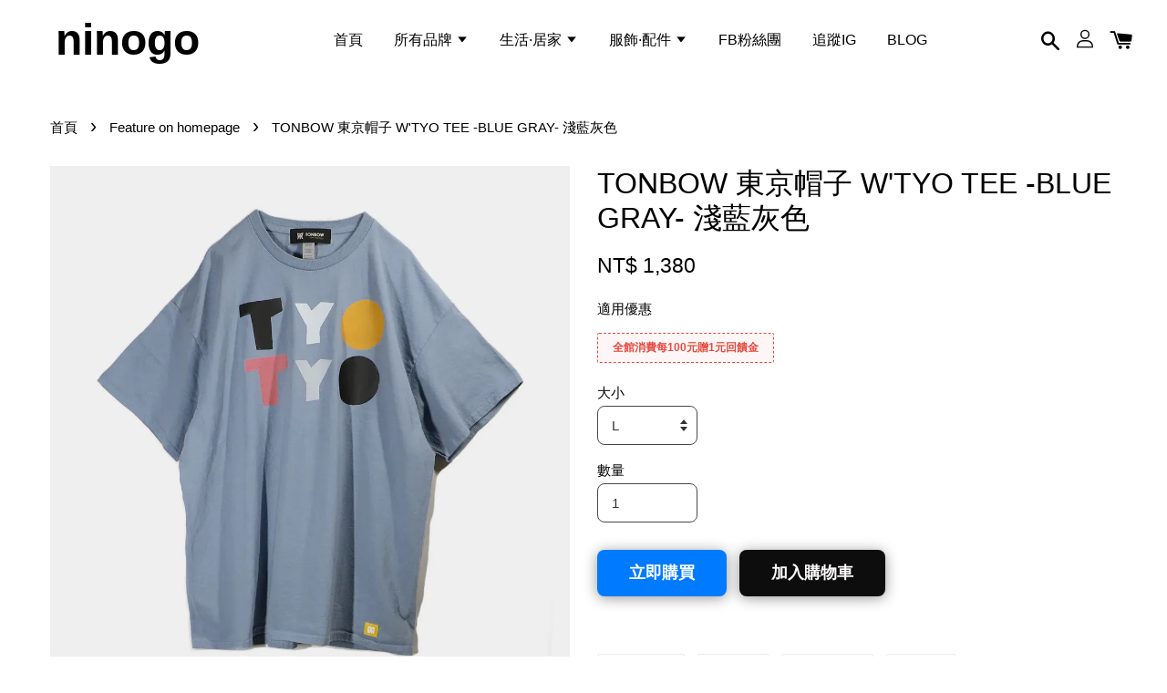

--- FILE ---
content_type: text/html; charset=UTF-8
request_url: https://www.ninogotw.com/collections/feature-on-homepage/products/tonbow-%E6%9D%B1%E4%BA%AC%E5%B8%BD%E5%AD%90-w-tyo-tee-blue-gray-%E6%B7%BA%E8%97%8D%E7%81%B0%E8%89%B2
body_size: 36985
content:
<!doctype html>
<!--[if lt IE 7]><html class="no-js lt-ie9 lt-ie8 lt-ie7" lang="en"> <![endif]-->
<!--[if IE 7]><html class="no-js lt-ie9 lt-ie8" lang="en"> <![endif]-->
<!--[if IE 8]><html class="no-js lt-ie9" lang="en"> <![endif]-->
<!--[if IE 9 ]><html class="ie9 no-js"> <![endif]-->
<!--[if (gt IE 9)|!(IE)]><!--> <html class="no-js"> <!--<![endif]-->
<head>

  <!-- Basic page needs ================================================== -->
  <meta charset="utf-8">
  <meta http-equiv="X-UA-Compatible" content="IE=edge,chrome=1">

  
  <link rel="icon" href="https://cdn.store-assets.com/s/325757/f/4474473.png" />
  

  <!-- Title and description ================================================== -->
  <title>
  TONBOW 東京帽子 W&#39;TYO TEE -BLUE GRAY- 淺藍灰色 &ndash; ninogo
  </title>

  
  <meta name="description" content="將筆觸的原創標誌重疊成兩層的POP T恤 五彩繽紛的顏色很引人注目 顏色有WHITE和BLUE GRAY兩種顏色 噴墨印刷，背面是素色的 資料：6.0oz 棉00%*WASH&amp;DRY加工完畢 尺寸：L-XXL（US SIZE） 重量：200-270g 顏色：BLUE GRAY ​ ■MODEL175cm/XL穿著 國內加工：Domestic processing BODY為海外製造：Body is made in a foreign country ​ SIZE身長/LENGTH身寬/WIDTH">
  

  <!-- Social meta ================================================== -->
  

  <meta property="og:type" content="product">
  <meta property="og:title" content="TONBOW 東京帽子 W&#39;TYO TEE -BLUE GRAY- 淺藍灰色">
  <meta property="og:url" content="https://www.ninogotw.com/products/tonbow-東京帽子-w-tyo-tee-blue-gray-淺藍灰色">
  
  <meta property="og:image" content="https://cdn.store-assets.com/s/325757/i/72208081.jpeg?width=480&format=webp">
  <meta property="og:image:secure_url" content="https://cdn.store-assets.com/s/325757/i/72208081.jpeg?width=480&format=webp">
  
  <meta property="og:image" content="https://cdn.store-assets.com/s/325757/i/72208084.jpeg?width=480&format=webp">
  <meta property="og:image:secure_url" content="https://cdn.store-assets.com/s/325757/i/72208084.jpeg?width=480&format=webp">
  
  <meta property="og:image" content="https://cdn.store-assets.com/s/325757/i/72208083.jpeg?width=480&format=webp">
  <meta property="og:image:secure_url" content="https://cdn.store-assets.com/s/325757/i/72208083.jpeg?width=480&format=webp">
  
  <meta property="og:price:amount" content="1380">
  <meta property="og:price:currency" content="TWD">


<meta property="og:description" content="將筆觸的原創標誌重疊成兩層的POP T恤 五彩繽紛的顏色很引人注目 顏色有WHITE和BLUE GRAY兩種顏色 噴墨印刷，背面是素色的 資料：6.0oz 棉00%*WASH&DRY加工完畢 尺寸：L-XXL（US SIZE） 重量：200-270g 顏色：BLUE GRAY ​ ■MODEL175cm/XL穿著 國內加工：Domestic processing BODY為海外製造：Body is made in a foreign country ​ SIZE身長/LENGTH身寬/WIDTH">
<meta property="og:site_name" content="ninogo">



  <meta name="twitter:card" content="summary">



  <meta name="twitter:site" content="@">


  <meta name="twitter:title" content="TONBOW 東京帽子 W&#39;TYO TEE -BLUE GRAY- 淺藍灰色">
  <meta name="twitter:description" content="將筆觸的原創標誌重疊成兩層的POP T恤五彩繽紛的顏色很引人注目顏色有WHITE和BLUE GRAY兩種顏色噴墨印刷，背面是素色的資料：6.0oz 棉00%*WASH&amp;amp;DRY加工完畢尺寸：L-XXL（US SIZE）重量：200-270g顏色：BLUE GRAY■MODEL175cm/XL穿著國內加工：Domestic processingBODY為海外製造：Body is made in">
  <meta name="twitter:image" content="">
  <meta name="twitter:image:width" content="480">
  <meta name="twitter:image:height" content="480">




  <!-- Helpers ================================================== -->
  <link rel="canonical" href="https://www.ninogotw.com/products/tonbow-東京帽子-w-tyo-tee-blue-gray-淺藍灰色">
  <meta name="viewport" content="width=device-width, initial-scale=1.0, minimum-scale=1.0, maximum-scale=1.0, user-scalable=no">
  <meta name="theme-color" content="">

  <!-- CSS ================================================== -->
  <link href="https://store-themes.easystore.co/325757/themes/1608/assets/timber.css?t=1769018412" rel="stylesheet" type="text/css" media="screen" />
  <link href="https://store-themes.easystore.co/325757/themes/1608/assets/theme.css?t=1769018412" rel="stylesheet" type="text/css" media="screen" />

  




  <script src="//ajax.googleapis.com/ajax/libs/jquery/1.11.0/jquery.min.js" type="text/javascript" ></script>
  <!-- Header hook for plugins ================================================== -->
  
<!-- ScriptTags -->
<script>window.__st={'p': 'product', 'cid': ''};</script><script src='/assets/events.js'></script><script>(function(){function asyncLoad(){var urls=['/assets/facebook-pixel.js?v=1.1.1686903834','/assets/traffic.js?v=1','https://apps.easystore.co/facebook-login/script.js?shop=ninogo.easy.co','https://apps.easystore.co/mobile-messaging-share/script.js?shop=ninogo.easy.co&t=1711630316','https://apps.easystore.co/instagram-feed/script.js?shop=ninogo.easy.co','https://apps.easystore.co/marketplace/shopee-taiwan/script.js?shop=ninogo.easy.co','https://apps.easystore.co/google-analytics/script.js?shop=ninogo.easy.co'];for(var i=0;i<urls.length;i++){var s=document.createElement('script');s.type='text/javascript';s.async=true;s.src=urls[i];var x=document.getElementsByTagName('script')[0];x.parentNode.insertBefore(s, x);}}window.attachEvent ? window.attachEvent('onload', asyncLoad) : window.addEventListener('load', asyncLoad, false);})();</script>
<!-- /ScriptTags -->


  
<!--[if lt IE 9]>
<script src="//cdnjs.cloudflare.com/ajax/libs/html5shiv/3.7.2/html5shiv.min.js" type="text/javascript" ></script>
<script src="https://store-themes.easystore.co/325757/themes/1608/assets/respond.min.js?t=1769018412" type="text/javascript" ></script>
<link href="https://store-themes.easystore.co/325757/themes/1608/assets/respond-proxy.html" id="respond-proxy" rel="respond-proxy" />
<link href="//www.ninogotw.com/search?q=5ab2f66c66100d95935c0e36727b45f8" id="respond-redirect" rel="respond-redirect" />
<script src="//www.ninogotw.com/search?q=5ab2f66c66100d95935c0e36727b45f8" type="text/javascript"></script>
<![endif]-->



  <script src="https://store-themes.easystore.co/325757/themes/1608/assets/modernizr.min.js?t=1769018412" type="text/javascript" ></script>

  
  
  <script>
  (function(i,s,o,g,r,a,m){i['GoogleAnalyticsObject']=r;i[r]=i[r]||function(){
  (i[r].q=i[r].q||[]).push(arguments)},i[r].l=1*new Date();a=s.createElement(o),
  m=s.getElementsByTagName(o)[0];a.async=1;a.src=g;m.parentNode.insertBefore(a,m)
  })(window,document,'script','https://www.google-analytics.com/analytics.js','ga');

  ga('create', '', 'auto','myTracker');
  ga('myTracker.send', 'pageview');

  </script>
  
<!-- Snippet:global/head: Instagram Feed -->
<link rel="stylesheet" href="https://apps.easystore.co/assets/css/instagram-feed/insta-feed-style.css">
<!-- /Snippet -->

<!-- Snippet:global/head: 蝦皮購物 Shopee Taiwan -->
<link type="text/css" rel="stylesheet" href="https://apps.easystore.co/assets/css/marketplace/main.css?v1.7">
<!-- /Snippet -->

<!-- Snippet:global/head: Google Search Console -->
<meta name="google-site-verification" content="abc123">
<!-- /Snippet -->

</head>

<body id="tonbow--------------w-tyo-tee--blue-gray--------------" class="template-product  has-sticky-btm-bar" >

  <ul id="MobileNav" class="mobile-nav large--hide">

  
  
  <li class="mobile-nav__link" aria-haspopup="true">
    
    <a href="/" >
      首頁
    </a>
    
  </li>
  
  
  <li class="mobile-nav__link" aria-haspopup="true">
    
    
    <a href="/collections/all" class="mobile-nav__parent-link">
      所有品牌
    </a>
    <span class="mobile-nav__sublist-trigger">
      <span class="icon-fallback-text mobile-nav__sublist-expand">
  <span class="icon icon-plus" aria-hidden="true"></span>
  <span class="fallback-text">+</span>
</span>
<span class="icon-fallback-text mobile-nav__sublist-contract">
  <span class="icon icon-minus" aria-hidden="true"></span>
  <span class="fallback-text">-</span>
</span>

    </span>
    <ul class="mobile-nav__sublist">
      
      
      <li class="mobile-nav__sublist-link" aria-haspopup="true">
        
        <a href="/collections/aèolis" >
          aèolis
        </a>
        
      </li>
      
      
      <li class="mobile-nav__sublist-link" aria-haspopup="true">
        
        
        <a href="/collections/anti-social-social-club" class="mobile-nav__parent-link">
          ANTI SOCIAL SOCIAL CLUB
        </a>
        <span class="mobile-nav__sublist-trigger"><span class="icon-fallback-text mobile-nav__sublist-expand">
  <span class="icon icon-plus" aria-hidden="true"></span>
  <span class="fallback-text">+</span>
</span>
<span class="icon-fallback-text mobile-nav__sublist-contract">
  <span class="icon icon-minus" aria-hidden="true"></span>
  <span class="fallback-text">-</span>
</span>
</span>
        <ul class="mobile-nav__sublist"> 
          
          
          <li class="mobile-nav__sublist-link" aria-haspopup="true">
            
            <a href="/collections/assc-x-fragment-design" >
              ASSC x Fragment Design
            </a>
            
          </li>
          
          
          <li class="mobile-nav__sublist-link" aria-haspopup="true">
            
            <a href="/collections/assc-x" >
              ASSC x #FR2
            </a>
            
          </li>
          
          
          <li class="mobile-nav__sublist-link" aria-haspopup="true">
            
            <a href="/collections/assc" >
              ASSC x Neighborhood
            </a>
            
          </li>
          
        </ul>
        
      </li>
      
      
      <li class="mobile-nav__sublist-link" aria-haspopup="true">
        
        <a href="/collections/diminuto-cielo" >
          DIMINUTO CIELO
        </a>
        
      </li>
      
      
      <li class="mobile-nav__sublist-link" aria-haspopup="true">
        
        <a href="/collections/grasse-tokyo" >
          GRASSE TOKYO
        </a>
        
      </li>
      
      
      <li class="mobile-nav__sublist-link" aria-haspopup="true">
        
        <a href="/collections/juniper-ridge" >
          JUNIPER RIDGE
        </a>
        
      </li>
      
      
      <li class="mobile-nav__sublist-link" aria-haspopup="true">
        
        <a href="/collections/light-on-the-anti-city" >
          LIGHT ON THE ANTI CITY
        </a>
        
      </li>
      
      
      <li class="mobile-nav__sublist-link" aria-haspopup="true">
        
        <a href="/collections/luna-sundara" >
          LUNA SUNDARA
        </a>
        
      </li>
      
      
      <li class="mobile-nav__sublist-link" aria-haspopup="true">
        
        <a href="/collections/chateau-de-versailles" >
          MADE IN PARIS
        </a>
        
      </li>
      
      
      <li class="mobile-nav__sublist-link" aria-haspopup="true">
        
        <a href="/collections/maegen" >
          MAEGEN
        </a>
        
      </li>
      
      
      <li class="mobile-nav__sublist-link" aria-haspopup="true">
        
        <a href="/collections/my-happy-soaps" >
          MY HAPPY SOAP(s)
        </a>
        
      </li>
      
      
      <li class="mobile-nav__sublist-link" aria-haspopup="true">
        
        <a href="/collections/ninogo-select" >
          ninogo+ Select
        </a>
        
      </li>
      
      
      <li class="mobile-nav__sublist-link" aria-haspopup="true">
        
        <a href="/collections/ninogo-snacks" >
          ninogo+ Souvenirs from Taiwan
        </a>
        
      </li>
      
      
      <li class="mobile-nav__sublist-link" aria-haspopup="true">
        
        <a href="/collections/salt-stone" >
          SALT & STONE
        </a>
        
      </li>
      
      
      <li class="mobile-nav__sublist-link" aria-haspopup="true">
        
        <a href="/collections/sevin-london" >
          SEVIN LONDON
        </a>
        
      </li>
      
      
      <li class="mobile-nav__sublist-link" aria-haspopup="true">
        
        <a href="/collections/teddyfish" >
          TEDDYFISH
        </a>
        
      </li>
      
      
      <li class="mobile-nav__sublist-link" aria-haspopup="true">
        
        <a href="/collections/the-munio" >
          THE MUNIO
        </a>
        
      </li>
      
      
      <li class="mobile-nav__sublist-link" aria-haspopup="true">
        
        <a href="/collections/tonbow-東京帽子" >
          TONBOW 東京帽子
        </a>
        
      </li>
      
      
      <li class="mobile-nav__sublist-link" aria-haspopup="true">
        
        <a href="/collections/tribe-earth-incense-1" >
          TRIBE EARTH
        </a>
        
      </li>
      
      
      <li class="mobile-nav__sublist-link" aria-haspopup="true">
        
        <a href="/collections/undefeated" >
          UNDEFEATED
        </a>
        
      </li>
      
      
      <li class="mobile-nav__sublist-link" aria-haspopup="true">
        
        <a href="/collections/vielö" >
          vielö
        </a>
        
      </li>
      
      
      <li class="mobile-nav__sublist-link" aria-haspopup="true">
        
        <a href="/collections/wansie-tokyo" >
          WANSIE TOKYO
        </a>
        
      </li>
      
      
      <li class="mobile-nav__sublist-link" aria-haspopup="true">
        
        <a href="/collections/鹿兒島睦" >
          鹿兒島睦
        </a>
        
      </li>
      
    </ul>
    
  </li>
  
  
  <li class="mobile-nav__link" aria-haspopup="true">
    
    
    <a href="/collections/feature-on-homepage" class="mobile-nav__parent-link">
      生活·居家
    </a>
    <span class="mobile-nav__sublist-trigger">
      <span class="icon-fallback-text mobile-nav__sublist-expand">
  <span class="icon icon-plus" aria-hidden="true"></span>
  <span class="fallback-text">+</span>
</span>
<span class="icon-fallback-text mobile-nav__sublist-contract">
  <span class="icon icon-minus" aria-hidden="true"></span>
  <span class="fallback-text">-</span>
</span>

    </span>
    <ul class="mobile-nav__sublist">
      
      
      <li class="mobile-nav__sublist-link" aria-haspopup="true">
        
        <a href="/collections/aèolis" >
          aèolis
        </a>
        
      </li>
      
      
      <li class="mobile-nav__sublist-link" aria-haspopup="true">
        
        <a href="/collections/grasse-tokyo" >
          GRASSE TOKYO
        </a>
        
      </li>
      
      
      <li class="mobile-nav__sublist-link" aria-haspopup="true">
        
        <a href="/collections/juniper-ridge" >
          JUNIPER RIDGE
        </a>
        
      </li>
      
      
      <li class="mobile-nav__sublist-link" aria-haspopup="true">
        
        <a href="/collections/luna-sundara" >
          LUNA SUNDARA
        </a>
        
      </li>
      
      
      <li class="mobile-nav__sublist-link" aria-haspopup="true">
        
        <a href="/collections/chateau-de-versailles" >
          MADE IN PARIS
        </a>
        
      </li>
      
      
      <li class="mobile-nav__sublist-link" aria-haspopup="true">
        
        <a href="/collections/maegen" >
          MAEGEN
        </a>
        
      </li>
      
      
      <li class="mobile-nav__sublist-link" aria-haspopup="true">
        
        <a href="/collections/my-happy-soaps" >
          MY HAPPY SOAP(s)
        </a>
        
      </li>
      
      
      <li class="mobile-nav__sublist-link" aria-haspopup="true">
        
        <a href="/collections/salt-stone" >
          SALT & STONE
        </a>
        
      </li>
      
      
      <li class="mobile-nav__sublist-link" aria-haspopup="true">
        
        <a href="/collections/sevin-london" >
          SEVIN LONDON
        </a>
        
      </li>
      
      
      <li class="mobile-nav__sublist-link" aria-haspopup="true">
        
        <a href="/collections/tribe-earth-incense-1" >
          TRIBE EARTH
        </a>
        
      </li>
      
      
      <li class="mobile-nav__sublist-link" aria-haspopup="true">
        
        <a href="/collections/vielö" >
          vielö
        </a>
        
      </li>
      
    </ul>
    
  </li>
  
  
  <li class="mobile-nav__link" aria-haspopup="true">
    
    
    <a href="/pages/home" class="mobile-nav__parent-link">
      服飾·配件
    </a>
    <span class="mobile-nav__sublist-trigger">
      <span class="icon-fallback-text mobile-nav__sublist-expand">
  <span class="icon icon-plus" aria-hidden="true"></span>
  <span class="fallback-text">+</span>
</span>
<span class="icon-fallback-text mobile-nav__sublist-contract">
  <span class="icon icon-minus" aria-hidden="true"></span>
  <span class="fallback-text">-</span>
</span>

    </span>
    <ul class="mobile-nav__sublist">
      
      
      <li class="mobile-nav__sublist-link" aria-haspopup="true">
        
        
        <a href="/collections/anti-social-social-club" class="mobile-nav__parent-link">
          ANTI SOCIAL SOCIAL CLUB
        </a>
        <span class="mobile-nav__sublist-trigger"><span class="icon-fallback-text mobile-nav__sublist-expand">
  <span class="icon icon-plus" aria-hidden="true"></span>
  <span class="fallback-text">+</span>
</span>
<span class="icon-fallback-text mobile-nav__sublist-contract">
  <span class="icon icon-minus" aria-hidden="true"></span>
  <span class="fallback-text">-</span>
</span>
</span>
        <ul class="mobile-nav__sublist"> 
          
          
          <li class="mobile-nav__sublist-link" aria-haspopup="true">
            
            <a href="/collections/assc-x-fragment-design" >
              ASSC x Fragment Design
            </a>
            
          </li>
          
          
          <li class="mobile-nav__sublist-link" aria-haspopup="true">
            
            <a href="/collections/assc-x" >
              ASSC x #FR2
            </a>
            
          </li>
          
          
          <li class="mobile-nav__sublist-link" aria-haspopup="true">
            
            <a href="/collections/assc" >
              ASSC x Neighborhood
            </a>
            
          </li>
          
        </ul>
        
      </li>
      
      
      <li class="mobile-nav__sublist-link" aria-haspopup="true">
        
        <a href="/collections/light-on-the-anti-city" >
          LAC
        </a>
        
      </li>
      
      
      <li class="mobile-nav__sublist-link" aria-haspopup="true">
        
        <a href="/collections/tonbow-東京帽子" >
          TONBOW TOKYO 東京帽子
        </a>
        
      </li>
      
      
      <li class="mobile-nav__sublist-link" aria-haspopup="true">
        
        <a href="/collections/undefeated" >
          UNDEFEATED
        </a>
        
      </li>
      
      
      <li class="mobile-nav__sublist-link" aria-haspopup="true">
        
        <a href="/collections/wansie-tokyo" >
          WANSIE TOKYO
        </a>
        
      </li>
      
      
      <li class="mobile-nav__sublist-link" aria-haspopup="true">
        
        <a href="/collections/teddyfish" >
          TEDDYFISH
        </a>
        
      </li>
      
    </ul>
    
  </li>
  
  
  <li class="mobile-nav__link" aria-haspopup="true">
    
    <a href="https://www.facebook.com/ninogotw/"  target="_blank" >
      FB粉絲團
    </a>
    
  </li>
  
  
  <li class="mobile-nav__link" aria-haspopup="true">
    
    <a href="https://www.instagram.com/ninogo/?hl=zh-tw"  target="_blank" >
      追蹤IG
    </a>
    
  </li>
  
  
  <li class="mobile-nav__link" aria-haspopup="true">
    
    <a href="/blogs/blog" >
      BLOG
    </a>
    
  </li>
  

  

  
  
  
  <li class="mobile-nav__link">
    <a href="/account/login">登入</a>
  </li>
  
  <li class="mobile-nav__link">
    <a href="/account/register">註冊</a>
  </li>
  
  
  
  
  
    <li class="mobile-nav__link">
      






    </li>
  
  
  <li class="mobile-nav__link header-bar__search-wrapper">
    
    <div class="header-bar__module header-bar__search">
      
  <a class="popup-with-form medium-down--hide" href="#test-form">
    <span class="icon icon-search" aria-hidden="true"></span>
  </a>
  <form action="/search" method="get" class="header-bar__search-form clearfix large--hide" role="search">
    
    <button type="submit" class="btn icon-fallback-text header-bar__search-submit">
      <span class="icon icon-search" aria-hidden="true"></span>
      <span class="fallback-text">搜尋</span>
    </button>
    <input type="search" name="q" value="" aria-label="搜尋" class="header-bar__search-input" placeholder="搜尋" autocomplete="off">
    <div class="dropdown" id="searchDropdown"></div>
    <input type="hidden" name="search_history" id="search_history">
  </form>



<!-- form itself -->
<div id="test-form" class="white-popup-block mfp-hide popup-search">
  <div class="popup-search-content">
    <form action="/search" method="get" class="input-group search-bar" role="search">
      
      <input type="search" name="q" value="" placeholder="搜尋" class="input-group-field" aria-label="搜尋" placeholder="搜尋" autocomplete="off">
      <div class="dropdown" id="searchDropdown"></div>
      <input type="hidden" name="search_history" id="search_history">
      <span class="input-group-btn">
        <button type="submit" class="btn icon-fallback-text">
          <span class="icon icon-search" aria-hidden="true"></span>
          <span class="fallback-text">搜尋</span>
        </button>
      </span>
    </form>
  </div>
</div>

<script src="https://store-themes.easystore.co/325757/themes/1608/assets/magnific-popup.min.js?t=1769018412" type="text/javascript" ></script>
<script>
$(document).ready(function() {
	$('.popup-with-form').magnificPopup({
		type: 'inline',
		preloader: false,
		focus: '#name',
      	mainClass: 'popup-search-bg-wrapper',

		// When elemened is focused, some mobile browsers in some cases zoom in
		// It looks not nice, so we disable it:
		callbacks: {
			beforeOpen: function() {
				if($(window).width() < 700) {
					this.st.focus = false;
				} else {
					this.st.focus = '#name';
				}
			}
		}
	});
  	$('.popup-search-content').click(function(event) {
      	if($(event.target).attr('class') == "popup-search-content") {
          $.magnificPopup.close();
        }
    });
});
</script>


<script>
  var _search_history_listings = ""
  if(_search_history_listings != "") localStorage.setItem('searchHistory', JSON.stringify(_search_history_listings));

  function clearAll() {
    localStorage.removeItem('searchHistory');
  
    var customer = "";
    if(customer) {
      // Your logic to clear all data or call an endpoint
      fetch('/account/search_histories', {
          method: 'DELETE',
          headers: {
            "Content-Type": "application/json",
            "X-Requested-With": "XMLHttpRequest"
          },
          body: JSON.stringify({
            _token: "Kau7OPSYAH72ccQBJFljA2ugLLv4OQLH3AvbhQOL"
          }),
      })
      .then(response => response.json())
    }
  }
  // End - store view history in local storage
  
  // search history dropdown  
  var searchInputs = document.querySelectorAll('input[type=search]');
  
  if(searchInputs.length > 0) {
    
    searchInputs.forEach((searchInput)=>{
    
      searchInput.addEventListener('focus', function() {
        var searchDropdown = searchInput.closest('form').querySelector('#searchDropdown');
        searchDropdown.innerHTML = ''; // Clear existing items
  
        // retrieve data from local storage
        var searchHistoryData = JSON.parse(localStorage.getItem('searchHistory')) || [];
  
        // Convert JSON to string
        var search_history_json = JSON.stringify(searchHistoryData);
  
        // Set the value of the hidden input
        searchInput.closest('form').querySelector("#search_history").value = search_history_json;
  
        // create dropdown items
        var clearAllItem = document.createElement('div');
        clearAllItem.className = 'dropdown-item clear-all';
        clearAllItem.textContent = 'Clear';
        clearAllItem.addEventListener('click', function() {
            clearAll();
            searchDropdown.style.display = 'none';
            searchInput.classList.remove('is-focus');
        });
        searchDropdown.appendChild(clearAllItem);
  
        // create dropdown items
        searchHistoryData.forEach(function(item) {
          var dropdownItem = document.createElement('div');
          dropdownItem.className = 'dropdown-item';
          dropdownItem.textContent = item.term;
          dropdownItem.addEventListener('click', function() {
            searchInput.value = item.term;
            searchDropdown.style.display = 'none';
          });
          searchDropdown.appendChild(dropdownItem);
        });
  
        if(searchHistoryData.length > 0){
          // display the dropdown
          searchInput.classList.add('is-focus');
          document.body.classList.add('search-input-focus');
          searchDropdown.style.display = 'block';
        }
      });
  
      searchInput.addEventListener("focusout", (event) => {
        var searchDropdown = searchInput.closest('form').querySelector('#searchDropdown');
        searchInput.classList.remove('is-focus');
        searchDropdown.classList.add('transparent');
        setTimeout(()=>{
          searchDropdown.style.display = 'none';
          searchDropdown.classList.remove('transparent');
          document.body.classList.remove('search-input-focus');
        }, 400);
      });
    })
  }
  // End - search history dropdown
</script>
    </div>
    
  </li>
  
  
</ul>
<div id="MobileNavOutside" class="mobile-nav-outside"></div>


<div id="PageContainer" class="page-container">
  
<!-- Snippet:global/body_start: Console Extension -->
<div id='es_console' style='display: none;'>325757</div>
<!-- /Snippet -->

  
    <style>
  .search-modal__form{
    position: relative;
  }
  
  .dropdown-wrapper {
    position: relative;
  }
  
  .dropdown-wrapper:hover .dropdown {
    display: block;
  }
  
  .header-icon-nav .dropdown {
    left: -80px;
  }
  
  .dropdown {
    display: none;
    position: absolute;
    top: 100%;
    left: 0px;
    width: 100%;
    padding: 8px;
    background-color: #fff;
    z-index: 1000;
    border-radius: 5px;
    border: 1px solid rgba(var(--color-foreground), 1);
    border-top: none;
    overflow-x: hidden;
    overflow-y: auto;
    max-height: 350px;
    min-width: 150px;
    box-shadow: 0 0 5px rgba(0,0,0,0.1);
  }
    
  .dropdown a{
    text-decoration: none;
    color: #000 !important;
  }
  
  .dropdown-item {
    padding: 0.4rem 2rem;
    cursor: pointer;
    line-height: 1.4;
    overflow: hidden;
    text-overflow: ellipsis;
    white-space: nowrap;
  }
  
  .dropdown-item:hover{
    background-color: #f3f3f3;
  }
  
  .search__input.is-focus{
    border-radius: 15px;
    border-bottom-left-radius: 0;
    border-bottom-right-radius: 0;
    border: 1px solid rgba(var(--color-foreground), 1);
    border-bottom: none;
    box-shadow: none;
  }
  
  .clear-all {
    text-align: right;
    padding: 0 2rem 0.2rem;
    line-height: 1;
    font-size: 70%;
    margin-bottom: -2px;
  }
  
  .clear-all:hover{
    background-color: #fff;
  }
  
  .referral-notification {
    position: absolute;
    top: 100%;
    right: -12px;
    background: white;
    border: 1px solid #e0e0e0;
    border-radius: 8px;
    box-shadow: 0 4px 12px rgba(0, 0, 0, 0.15);
    width: 280px;
    z-index: 1000;
    padding: 16px;
    margin-top: 8px;
    font-size: 14px;
    line-height: 1.4;
  }
  
  .referral-notification::before {
    content: '';
    position: absolute;
    top: -8px;
    right: 20px;
    width: 0;
    height: 0;
    border-left: 8px solid transparent;
    border-right: 8px solid transparent;
    border-bottom: 8px solid white;
  }
  
  .referral-notification::after {
    content: '';
    position: absolute;
    top: -9px;
    right: 20px;
    width: 0;
    height: 0;
    border-left: 8px solid transparent;
    border-right: 8px solid transparent;
    border-bottom: 8px solid #e0e0e0;
  }
  
  .referral-notification h4 {
    margin: 0 0 8px 0;
    color: #2196F3;
    font-size: 16px;
    font-weight: 600;
  }
  
  .referral-notification p {
    margin: 0 0 12px 0;
    color: #666;
  }
  
  .referral-notification .referral-code {
    background: #f5f5f5;
    padding: 8px;
    border-radius: 4px;
    font-family: monospace;
    font-size: 13px;
    text-align: center;
    margin: 8px 0;
    border: 1px solid #ddd;
  }
  
  .referral-notification .close-btn {
    position: absolute;
    top: 8px;
    right: 8px;
    background: none;
    border: none;
    font-size: 18px;
    color: #999;
    cursor: pointer;
    padding: 0;
    width: 20px;
    height: 20px;
    line-height: 1;
  }
  
  .referral-notification .close-btn:hover {
    color: #333;
  }
  
  .referral-notification .action-btn {
    background: #2196F3;
    color: white;
    border: none;
    padding: 8px 16px;
    border-radius: 4px;
    cursor: pointer;
    font-size: 12px;
    margin-right: 8px;
    margin-top: 8px;
  }
  
  .referral-notification .action-btn:hover {
    background: #1976D2;
  }
  
  .referral-notification .dismiss-btn {
    background: transparent;
    color: #666;
    border: 1px solid #ddd;
    padding: 8px 16px;
    border-radius: 4px;
    cursor: pointer;
    font-size: 12px;
    margin-top: 8px;
  }
  
  .referral-notification .dismiss-btn:hover {
    background: #f5f5f5;
  }
  .referral-modal__dialog {
    transform: translate(-50%, 0);
    transition: transform var(--duration-default) ease, visibility 0s;
    z-index: 10000;
    position: fixed;
    top: 20vh;
    left: 50%;
    width: 100%;
    max-width: 350px;
    box-shadow: 0 4px 12px rgba(0, 0, 0, 0.15);
    border-radius: 12px;
    background-color: #fff;
    color: #000;
    padding: 20px;
    text-align: center;
  }
  .modal-overlay.referral-modal-overlay {
    position: fixed;
    top: 0;
    left: 0;
    width: 100%;
    height: 100%;
    background-color: rgba(0, 0, 0, 0.7);
    z-index: 2001;
    display: block;
    opacity: 1;
    transition: opacity var(--duration-default) ease, visibility 0s;
  }
</style>

<header class="header-bar  sticky-topbar">
  <div class="header-bg-wrapper">
    <div class="header-wrapper wrapper">
      <!--  Mobile hamburger  -->
      <div class="large--hide">
        <button type="button" class="mobile-nav-trigger" id="MobileNavTrigger">
          <span class="icon icon-hamburger" aria-hidden="true"></span>
        </button>
      </div>

      <div class="logo-header" role="banner">

              
                    <div class="h1 site-header__logo" itemscope itemtype="http://schema.org/Organization">
              
                    
                      <a href="/" itemprop="url">ninogo</a>
                    
              
                </div>
              

      </div>

      <div class="header-nav-bar medium-down--hide">
          
<ul class="site-nav large--text-center" id="AccessibleNav">
  
    
    
      <li >
        <a href="/"  class="site-nav__link">首頁</a>
      </li>
    
  
    
    
      
      <li class="site-nav--has-dropdown" aria-haspopup="true">
        <a href="/collections/all"  class="site-nav__link">
          所有品牌
          <span class="icon-fallback-text">
            <span class="icon icon-arrow-down" aria-hidden="true"></span>
          </span>
        </a>
        <ul class="site-nav__dropdown">
          
            
            
              <li >
                <a href="/collections/aèolis"  class="site-nav__link">aèolis</a>
              </li>
            
          
            
            
              
              <li class="site-nav--has-dropdown">
                <a href="/collections/anti-social-social-club"  class="site-nav__link">
                  ANTI SOCIAL SOCIAL CLUB
                  <span class="icon-fallback-text">
                    <span class="icon icon-arrow-right" aria-hidden="true"></span>
                  </span>
                </a>
                <ul class="site-nav__dropdown">
                  
                    
                    
                      <li >
                        <a href="/collections/assc-x-fragment-design"  class="site-nav__link">ASSC x Fragment Design</a>
                      </li>
                    
                  
                    
                    
                      <li >
                        <a href="/collections/assc-x"  class="site-nav__link">ASSC x #FR2</a>
                      </li>
                    
                  
                    
                    
                      <li >
                        <a href="/collections/assc"  class="site-nav__link">ASSC x Neighborhood</a>
                      </li>
                    
                  
                </ul>
              </li>
            
          
            
            
              <li >
                <a href="/collections/diminuto-cielo"  class="site-nav__link">DIMINUTO CIELO</a>
              </li>
            
          
            
            
              <li >
                <a href="/collections/grasse-tokyo"  class="site-nav__link">GRASSE TOKYO</a>
              </li>
            
          
            
            
              <li >
                <a href="/collections/juniper-ridge"  class="site-nav__link">JUNIPER RIDGE</a>
              </li>
            
          
            
            
              <li >
                <a href="/collections/light-on-the-anti-city"  class="site-nav__link">LIGHT ON THE ANTI CITY</a>
              </li>
            
          
            
            
              <li >
                <a href="/collections/luna-sundara"  class="site-nav__link">LUNA SUNDARA</a>
              </li>
            
          
            
            
              <li >
                <a href="/collections/chateau-de-versailles"  class="site-nav__link">MADE IN PARIS</a>
              </li>
            
          
            
            
              <li >
                <a href="/collections/maegen"  class="site-nav__link">MAEGEN</a>
              </li>
            
          
            
            
              <li >
                <a href="/collections/my-happy-soaps"  class="site-nav__link">MY HAPPY SOAP(s)</a>
              </li>
            
          
            
            
              <li >
                <a href="/collections/ninogo-select"  class="site-nav__link">ninogo+ Select</a>
              </li>
            
          
            
            
              <li >
                <a href="/collections/ninogo-snacks"  class="site-nav__link">ninogo+ Souvenirs from Taiwan</a>
              </li>
            
          
            
            
              <li >
                <a href="/collections/salt-stone"  class="site-nav__link">SALT & STONE</a>
              </li>
            
          
            
            
              <li >
                <a href="/collections/sevin-london"  class="site-nav__link">SEVIN LONDON</a>
              </li>
            
          
            
            
              <li >
                <a href="/collections/teddyfish"  class="site-nav__link">TEDDYFISH</a>
              </li>
            
          
            
            
              <li >
                <a href="/collections/the-munio"  class="site-nav__link">THE MUNIO</a>
              </li>
            
          
            
            
              <li >
                <a href="/collections/tonbow-東京帽子"  class="site-nav__link">TONBOW 東京帽子</a>
              </li>
            
          
            
            
              <li >
                <a href="/collections/tribe-earth-incense-1"  class="site-nav__link">TRIBE EARTH</a>
              </li>
            
          
            
            
              <li >
                <a href="/collections/undefeated"  class="site-nav__link">UNDEFEATED</a>
              </li>
            
          
            
            
              <li >
                <a href="/collections/vielö"  class="site-nav__link">vielö</a>
              </li>
            
          
            
            
              <li >
                <a href="/collections/wansie-tokyo"  class="site-nav__link">WANSIE TOKYO</a>
              </li>
            
          
            
            
              <li >
                <a href="/collections/鹿兒島睦"  class="site-nav__link">鹿兒島睦</a>
              </li>
            
          
        </ul>
      </li>
    
  
    
    
      
      <li class="site-nav--has-dropdown" aria-haspopup="true">
        <a href="/collections/feature-on-homepage"  class="site-nav__link">
          生活·居家
          <span class="icon-fallback-text">
            <span class="icon icon-arrow-down" aria-hidden="true"></span>
          </span>
        </a>
        <ul class="site-nav__dropdown">
          
            
            
              <li >
                <a href="/collections/aèolis"  class="site-nav__link">aèolis</a>
              </li>
            
          
            
            
              <li >
                <a href="/collections/grasse-tokyo"  class="site-nav__link">GRASSE TOKYO</a>
              </li>
            
          
            
            
              <li >
                <a href="/collections/juniper-ridge"  class="site-nav__link">JUNIPER RIDGE</a>
              </li>
            
          
            
            
              <li >
                <a href="/collections/luna-sundara"  class="site-nav__link">LUNA SUNDARA</a>
              </li>
            
          
            
            
              <li >
                <a href="/collections/chateau-de-versailles"  class="site-nav__link">MADE IN PARIS</a>
              </li>
            
          
            
            
              <li >
                <a href="/collections/maegen"  class="site-nav__link">MAEGEN</a>
              </li>
            
          
            
            
              <li >
                <a href="/collections/my-happy-soaps"  class="site-nav__link">MY HAPPY SOAP(s)</a>
              </li>
            
          
            
            
              <li >
                <a href="/collections/salt-stone"  class="site-nav__link">SALT & STONE</a>
              </li>
            
          
            
            
              <li >
                <a href="/collections/sevin-london"  class="site-nav__link">SEVIN LONDON</a>
              </li>
            
          
            
            
              <li >
                <a href="/collections/tribe-earth-incense-1"  class="site-nav__link">TRIBE EARTH</a>
              </li>
            
          
            
            
              <li >
                <a href="/collections/vielö"  class="site-nav__link">vielö</a>
              </li>
            
          
        </ul>
      </li>
    
  
    
    
      
      <li class="site-nav--has-dropdown" aria-haspopup="true">
        <a href="/pages/home"  class="site-nav__link">
          服飾·配件
          <span class="icon-fallback-text">
            <span class="icon icon-arrow-down" aria-hidden="true"></span>
          </span>
        </a>
        <ul class="site-nav__dropdown">
          
            
            
              
              <li class="site-nav--has-dropdown">
                <a href="/collections/anti-social-social-club"  class="site-nav__link">
                  ANTI SOCIAL SOCIAL CLUB
                  <span class="icon-fallback-text">
                    <span class="icon icon-arrow-right" aria-hidden="true"></span>
                  </span>
                </a>
                <ul class="site-nav__dropdown">
                  
                    
                    
                      <li >
                        <a href="/collections/assc-x-fragment-design"  class="site-nav__link">ASSC x Fragment Design</a>
                      </li>
                    
                  
                    
                    
                      <li >
                        <a href="/collections/assc-x"  class="site-nav__link">ASSC x #FR2</a>
                      </li>
                    
                  
                    
                    
                      <li >
                        <a href="/collections/assc"  class="site-nav__link">ASSC x Neighborhood</a>
                      </li>
                    
                  
                </ul>
              </li>
            
          
            
            
              <li >
                <a href="/collections/light-on-the-anti-city"  class="site-nav__link">LAC</a>
              </li>
            
          
            
            
              <li >
                <a href="/collections/tonbow-東京帽子"  class="site-nav__link">TONBOW TOKYO 東京帽子</a>
              </li>
            
          
            
            
              <li >
                <a href="/collections/undefeated"  class="site-nav__link">UNDEFEATED</a>
              </li>
            
          
            
            
              <li >
                <a href="/collections/wansie-tokyo"  class="site-nav__link">WANSIE TOKYO</a>
              </li>
            
          
            
            
              <li >
                <a href="/collections/teddyfish"  class="site-nav__link">TEDDYFISH</a>
              </li>
            
          
        </ul>
      </li>
    
  
    
    
      <li >
        <a href="https://www.facebook.com/ninogotw/"  target="_blank"  class="site-nav__link">FB粉絲團</a>
      </li>
    
  
    
    
      <li >
        <a href="https://www.instagram.com/ninogo/?hl=zh-tw"  target="_blank"  class="site-nav__link">追蹤IG</a>
      </li>
    
  
    
    
      <li >
        <a href="/blogs/blog"  class="site-nav__link">BLOG</a>
      </li>
    
  
  
  
      
        
          
        
          
        
      
  
  
  
</ul>

      </div>

      <div class="desktop-header-nav medium-down--hide">


        <div class="header-subnav">
          








          <div class="header-icon-nav">

                

                


                
                  
                    <div class="header-bar__module">
                      
  <a class="popup-with-form medium-down--hide" href="#test-form">
    <span class="icon icon-search" aria-hidden="true"></span>
  </a>
  <form action="/search" method="get" class="header-bar__search-form clearfix large--hide" role="search">
    
    <button type="submit" class="btn icon-fallback-text header-bar__search-submit">
      <span class="icon icon-search" aria-hidden="true"></span>
      <span class="fallback-text">搜尋</span>
    </button>
    <input type="search" name="q" value="" aria-label="搜尋" class="header-bar__search-input" placeholder="搜尋" autocomplete="off">
    <div class="dropdown" id="searchDropdown"></div>
    <input type="hidden" name="search_history" id="search_history">
  </form>



<!-- form itself -->
<div id="test-form" class="white-popup-block mfp-hide popup-search">
  <div class="popup-search-content">
    <form action="/search" method="get" class="input-group search-bar" role="search">
      
      <input type="search" name="q" value="" placeholder="搜尋" class="input-group-field" aria-label="搜尋" placeholder="搜尋" autocomplete="off">
      <div class="dropdown" id="searchDropdown"></div>
      <input type="hidden" name="search_history" id="search_history">
      <span class="input-group-btn">
        <button type="submit" class="btn icon-fallback-text">
          <span class="icon icon-search" aria-hidden="true"></span>
          <span class="fallback-text">搜尋</span>
        </button>
      </span>
    </form>
  </div>
</div>

<script src="https://store-themes.easystore.co/325757/themes/1608/assets/magnific-popup.min.js?t=1769018412" type="text/javascript" ></script>
<script>
$(document).ready(function() {
	$('.popup-with-form').magnificPopup({
		type: 'inline',
		preloader: false,
		focus: '#name',
      	mainClass: 'popup-search-bg-wrapper',

		// When elemened is focused, some mobile browsers in some cases zoom in
		// It looks not nice, so we disable it:
		callbacks: {
			beforeOpen: function() {
				if($(window).width() < 700) {
					this.st.focus = false;
				} else {
					this.st.focus = '#name';
				}
			}
		}
	});
  	$('.popup-search-content').click(function(event) {
      	if($(event.target).attr('class') == "popup-search-content") {
          $.magnificPopup.close();
        }
    });
});
</script>


<script>
  var _search_history_listings = ""
  if(_search_history_listings != "") localStorage.setItem('searchHistory', JSON.stringify(_search_history_listings));

  function clearAll() {
    localStorage.removeItem('searchHistory');
  
    var customer = "";
    if(customer) {
      // Your logic to clear all data or call an endpoint
      fetch('/account/search_histories', {
          method: 'DELETE',
          headers: {
            "Content-Type": "application/json",
            "X-Requested-With": "XMLHttpRequest"
          },
          body: JSON.stringify({
            _token: "Kau7OPSYAH72ccQBJFljA2ugLLv4OQLH3AvbhQOL"
          }),
      })
      .then(response => response.json())
    }
  }
  // End - store view history in local storage
  
  // search history dropdown  
  var searchInputs = document.querySelectorAll('input[type=search]');
  
  if(searchInputs.length > 0) {
    
    searchInputs.forEach((searchInput)=>{
    
      searchInput.addEventListener('focus', function() {
        var searchDropdown = searchInput.closest('form').querySelector('#searchDropdown');
        searchDropdown.innerHTML = ''; // Clear existing items
  
        // retrieve data from local storage
        var searchHistoryData = JSON.parse(localStorage.getItem('searchHistory')) || [];
  
        // Convert JSON to string
        var search_history_json = JSON.stringify(searchHistoryData);
  
        // Set the value of the hidden input
        searchInput.closest('form').querySelector("#search_history").value = search_history_json;
  
        // create dropdown items
        var clearAllItem = document.createElement('div');
        clearAllItem.className = 'dropdown-item clear-all';
        clearAllItem.textContent = 'Clear';
        clearAllItem.addEventListener('click', function() {
            clearAll();
            searchDropdown.style.display = 'none';
            searchInput.classList.remove('is-focus');
        });
        searchDropdown.appendChild(clearAllItem);
  
        // create dropdown items
        searchHistoryData.forEach(function(item) {
          var dropdownItem = document.createElement('div');
          dropdownItem.className = 'dropdown-item';
          dropdownItem.textContent = item.term;
          dropdownItem.addEventListener('click', function() {
            searchInput.value = item.term;
            searchDropdown.style.display = 'none';
          });
          searchDropdown.appendChild(dropdownItem);
        });
  
        if(searchHistoryData.length > 0){
          // display the dropdown
          searchInput.classList.add('is-focus');
          document.body.classList.add('search-input-focus');
          searchDropdown.style.display = 'block';
        }
      });
  
      searchInput.addEventListener("focusout", (event) => {
        var searchDropdown = searchInput.closest('form').querySelector('#searchDropdown');
        searchInput.classList.remove('is-focus');
        searchDropdown.classList.add('transparent');
        setTimeout(()=>{
          searchDropdown.style.display = 'none';
          searchDropdown.classList.remove('transparent');
          document.body.classList.remove('search-input-focus');
        }, 400);
      });
    })
  }
  // End - search history dropdown
</script>
                    </div>
                  
                




                
                  <div class="header-bar__module dropdown-wrapper">
                    
                      <a href="/account/login">



    <svg class="svg-icon" id="Layer_1" data-name="Layer 1" xmlns="http://www.w3.org/2000/svg" viewBox="0 0 100 100"><title>icon-profile</title><path d="M50,51.8A24.4,24.4,0,1,0,25.6,27.4,24.43,24.43,0,0,0,50,51.8ZM50,10A17.4,17.4,0,1,1,32.6,27.4,17.43,17.43,0,0,1,50,10Z"/><path d="M62.66,57.66H37.34a30.54,30.54,0,0,0-30.5,30.5V93.5a3.5,3.5,0,0,0,3.5,3.5H89.66a3.5,3.5,0,0,0,3.5-3.5V88.16A30.54,30.54,0,0,0,62.66,57.66ZM86.16,90H13.84V88.16a23.53,23.53,0,0,1,23.5-23.5H62.66a23.53,23.53,0,0,1,23.5,23.5Z"/></svg>

  
</a>

                      <!-- Referral Notification Popup for Desktop -->
                      <div id="referralNotification" class="referral-notification" style="display: none;">
                        <button class="close-btn" onclick="dismissReferralNotification()">&times;</button>
                        <div style="text-align: center; margin-bottom: 16px;">
                          <div style="width: 100px; height: 100px; margin: 0 auto;">
                            <img src="https://resources.easystore.co/storefront/icons/channels/vector_referral_program.svg">
                          </div>
                        </div>
                        <p id="referralSignupMessage" style="text-align: center; font-size: 14px; color: #666; margin: 0 0 20px 0;">
                          您的好友送您   回饋金！立即註冊領取。
                        </p>
                        <div style="text-align: center;">
                          <button class="btn" onclick="goToSignupPage()" style="width: 100%; color: #fff;">
                            註冊
                          </button>
                        </div>
                      </div>
                    
                  </div>
                

                <div class="header-bar__module cart-page-link-wrapper">
                  <span class="header-bar__sep" aria-hidden="true"></span>
                  <a class="CartDrawerTrigger cart-page-link">
                    <span class="icon icon-cart header-bar__cart-icon" aria-hidden="true"></span>
                    <span class="cart-count header-bar__cart-count hidden-count">0</span>
                  </a>
                </div>


                
                  
                


          </div>
        </div>



      </div>



      <!--  Mobile cart  -->
      <div class="large--hide">
        <a class="CartDrawerTrigger cart-page-link mobile-cart-page-link">
          <span class="icon icon-cart header-bar__cart-icon" aria-hidden="true"></span>
          <span class="cart-count  hidden-count">0</span>
        </a>
      </div>

    </div>
  </div>
</header>






    
    <main class="wrapper main-content" role="main">
      <div class="grid">
          <div class="grid__item">
            
  
            
<div itemscope itemtype="http://schema.org/Product">

  <meta itemprop="url" content="https://www.ninogotw.com/products/tonbow-東京帽子-w-tyo-tee-blue-gray-淺藍灰色">
  <meta itemprop="image" content="https://cdn.store-assets.com/s/325757/i/72208081.jpeg?width=480&format=webp">

  <div class="section-header section-header--breadcrumb">
    
<nav class="breadcrumb" role="navigation" aria-label="breadcrumbs">
  <a href="/" title="返回到首頁">首頁</a>

  

    
      <span aria-hidden="true" class="breadcrumb__sep">&rsaquo;</span>
      
        
        <a href="/collections/feature-on-homepage">Feature on homepage</a>
      
    
    <span aria-hidden="true" class="breadcrumb__sep">&rsaquo;</span>
    <span>TONBOW 東京帽子 W'TYO TEE -BLUE GRAY- 淺藍灰色</span>

  
</nav>


  </div>

  <div class="product-single">
    <div class="grid product-single__hero">
      <div class="grid__item large--one-half">

        
          <div class="product-single__photos " id="ProductPhoto">
            
            <img src="https://cdn.store-assets.com/s/325757/i/72208081.jpeg?width=1024&format=webp" alt="24TYOT-G1_1024x1024@2x" id="ProductPhotoImg" data-image-type="Images" data-image-id="72208081" class="product-zoomable mfp-Images">
          </div>

          

            <ul class="product-single__thumbnails grid-uniform" id="ProductThumbs">
              
                <li class="grid__item large--one-fifth medium-down--one-quarter ">
                  <a data-image-id="72208081" data-image-type="Images" href="https://cdn.store-assets.com/s/325757/i/72208081.jpeg?width=1024&format=webp" class="product-single__thumbnail product-zoomable mfp-Images">
                    <img src="https://cdn.store-assets.com/s/325757/i/72208081.jpeg?width=1024&format=webp" alt="24TYOT-G1_1024x1024@2x">
                  </a>
                </li>
              
                <li class="grid__item large--one-fifth medium-down--one-quarter ">
                  <a data-image-id="72208084" data-image-type="Images" href="https://cdn.store-assets.com/s/325757/i/72208084.jpeg?width=1024&format=webp" class="product-single__thumbnail product-zoomable mfp-Images">
                    <img src="https://cdn.store-assets.com/s/325757/i/72208084.jpeg?width=1024&format=webp" alt="24TYOT-G2_1024x1024@2x">
                  </a>
                </li>
              
                <li class="grid__item large--one-fifth medium-down--one-quarter ">
                  <a data-image-id="72208083" data-image-type="Images" href="https://cdn.store-assets.com/s/325757/i/72208083.jpeg?width=1024&format=webp" class="product-single__thumbnail product-zoomable mfp-Images">
                    <img src="https://cdn.store-assets.com/s/325757/i/72208083.jpeg?width=1024&format=webp" alt="24TYOT-G3_1024x1024@2x">
                  </a>
                </li>
              
                <li class="grid__item large--one-fifth medium-down--one-quarter ">
                  <a data-image-id="72208082" data-image-type="Images" href="https://cdn.store-assets.com/s/325757/i/72208082.jpeg?width=1024&format=webp" class="product-single__thumbnail product-zoomable mfp-Images">
                    <img src="https://cdn.store-assets.com/s/325757/i/72208082.jpeg?width=1024&format=webp" alt="24WTYOT-IMG1_1024x1024@2x">
                  </a>
                </li>
              
              
            </ul>

          

        

        
        <ul class="gallery hidden">
          
            
            
              <li data-image-id="72208081" class="gallery__item" data-mfp-src="https://cdn.store-assets.com/s/325757/i/72208081.jpeg?width=1024&format=webp">
              </li>
            

          
            
            
              <li data-image-id="72208084" class="gallery__item" data-mfp-src="https://cdn.store-assets.com/s/325757/i/72208084.jpeg?width=1024&format=webp">
              </li>
            

          
            
            
              <li data-image-id="72208083" class="gallery__item" data-mfp-src="https://cdn.store-assets.com/s/325757/i/72208083.jpeg?width=1024&format=webp">
              </li>
            

          
            
            
              <li data-image-id="72208082" class="gallery__item" data-mfp-src="https://cdn.store-assets.com/s/325757/i/72208082.jpeg?width=1024&format=webp">
              </li>
            

          
          
        </ul>
        

        
<!-- Snippet:product/content_left: Product Label -->

<!-- /Snippet -->

      </div>
      <div class="product_option-detail grid__item large--one-half">
        
        <h1 itemprop="name">TONBOW 東京帽子 W'TYO TEE -BLUE GRAY- 淺藍灰色</h1>

        <div itemprop="offers" itemscope itemtype="http://schema.org/Offer">
          

          <meta itemprop="priceCurrency" content="TWD">
          <link itemprop="availability" href="https://schema.org/InStock">

          <div class="product-single__prices">
            <span id="ProductPrice" class="product-single__price" itemprop="price" content="1380">
              <span class=money data-ori-price='1,380.00'>NT$ 1,380.00 </span>
            </span>

            <s style="display: none;" id="ComparePrice" class="product-single__sale-price" data-expires="">
              <span class=money data-ori-price='1,380.00'>NT$ 1,380.00 </span>
            </s>
          </div>

          <form action="/cart/add" method="post" enctype="multipart/form-data" data-addtocart='{"id":11776972,"name":"TONBOW 東京帽子 W\u0026quot;TYO TEE -BLUE GRAY- 淺藍灰色","sku":"","price":1380.0,"quantity":1,"variant":"L","category":"Feature on homepage\u0026quot;TONBOW 東京帽子","brands":"TONBOW"}' id="AddToCartForm">
            <input type="hidden" name="_token" value="Kau7OPSYAH72ccQBJFljA2ugLLv4OQLH3AvbhQOL">

            
<!-- Snippet:product/field_top: 蝦皮購物 Shopee Taiwan -->
  <div id='rating_app252c9f9349aabc05'>
  </div>
<!-- /Snippet -->
<style>
.sf_promo-promo-label, #sf_promo-view-more-tag, .sf_promo-label-unclickable:hover {
    color: #E44B40
}
</style>
<div class="sf_promo-tag-wrapper">
    <div id="sf_promo-tag-label"></div>
    <div class="sf_promo-tag-container">
        <div id="sf_promo-tag"></div>
        <a id="sf_promo-view-more-tag" class="sf_promo-promo-label hide" onclick="getPromotionList(true)">瀏覽更多</a>
    </div>
</div>

            
            <select name="id" id="productSelect" class="product-single__variants">
              
                

                  <option  selected="selected"  data-sku="" value="54469233">L - <span class=money data-ori-price='138,000.00'>NT$ 138,000.00 </span></option>

                
              
                

                  <option  data-sku="" value="54469234">XL - <span class=money data-ori-price='138,000.00'>NT$ 138,000.00 </span></option>

                
              
                

                  <option  data-sku="" value="54469235">XXL - <span class=money data-ori-price='138,000.00'>NT$ 138,000.00 </span></option>

                
              
            </select>

            

            <div class="product-single__quantity">
              <label for="Quantity">數量</label>
              <input type="number" id="Quantity" name="quantity" value="1" min="1" class="quantity-selector">
            </div>

            
<!-- Snippet:product/field_bottom: BuyNow button 立即購買 -->

            <a id="BuyNowButton" class="btn" style="color:#ffffff;background-color:#007bff;display: none;">立即購買</a>

            <style type="text/css">
                #BuyNowButton.btn--loading{color:transparent !important;}#BuyNowButton:hover{opacity: 0.85;}
            </style>

            <script>

            $( document ).ready(function() {

                $( "#BuyNowButton" ).click(function() {

                  $(this).addClass('btn--loading');
                  var v_id = Number($('#productSelect').val()),
                      v_qty = Number($('#Quantity').val()),
                      token = 'Kau7OPSYAH72ccQBJFljA2ugLLv4OQLH3AvbhQOL',
                      currency = $( "[name='currencies'] option:selected" ).val(),
                      input_properties = null,
                      select_properties = null,
                      app_id = null;

                  input_properties = $("input[name^='properties']");
                  select_properties = $("select[name^='properties']");
                  app_id = $( "input[name='app_id']" ).val();

                  let propertiesParam = {};

                  for( i = 0; i < input_properties.length ; i++){

                    let type = input_properties[i].type;
                    let name = input_properties[i].name;
                    let value = input_properties[i].value;

                    name = name.slice(11, name.length - 1);

                    if(type == 'radio'){

                      let isChecked = input_properties[i].checked;

                      if(isChecked == true){

                        propertiesParam[name] = value;

                      }

                    }
                    else{

                      propertiesParam[name] = value;

                    }

                  }

                  for( i = 0; i < select_properties.length ; i++){

                    let name = select_properties[i].name;
                    let value = select_properties[i].value;

                    name = name.slice(11, name.length - 1);
                    propertiesParam[name] = value;

                  }

                  let dataParam = {
                    id: v_id,
                    quantity: v_qty,
                    _token: token
                  };

                  if(Object.keys(propertiesParam).length > 0){

                    dataParam.properties = propertiesParam;

                    if(app_id){

                      dataParam.app_id = app_id;

                    }
                  }

                  $.ajax({
                      type: "POST",
                      dataType: 'json',
                      url: "/cart/add?retrieve=true",
                      data: dataParam,
                      success: function(response){

                          var item_ids = [],
                              data_id = [],
                              data_qty = [],
                              cartCount = $('.cart-count'),
                              cartJSON = response.items;

                          $.each(cartJSON, function( index, b ) {
          
                            // for old controller
                              if (b.variant) {
                                  b.variant_id = b.variant.id
                              } 

                              if(b.promotion_id != undefined){
                                  $.each(b.items, function( index, c ) {
                         
                                    // for old controller
                                    if (c.variant) {
                                        c.variant_id = c.variant.id
                                    } 

                                    data_id.push(c.variant_id);
                                    item_ids.push(c.id);
                                    
                                      if(v_id != c.variant_id){
                                          data_qty.push(0);
                                      }else{
                                        data_qty.push(c.quantity);
                                      }
                                  });
                              } 
                              else {

                                data_id.push(b.variant_id);
                                item_ids.push(b.id);

                                if(v_id != b.variant_id){
                                  data_qty.push(0);
                                }else{
                                  data_qty.push(v_qty);
                                }
                            }
                         

                          });


                          cartCount.text(response.count);


                          $.ajax({
                                    type: "POST",
                                    dataType: 'json',
                                    url: "/cart",
                                    data:{
                                      _token: token,
                                      ids: data_id,
                                      updates: data_qty,
                                      checkout: '',
                                      current_currency: currency,
                                      item_ids: item_ids
                                  },
                                  success: function(response){

                                      // To fix free gift not given issue
                                      // Add sleep 1 second here to prevent go to checkout too fast,
                                      // and database replica havent got the free gift record

                                      sleep(1000)

                                      if(response.status == 'success'){
                                          window.location.href = '/checkout/index';
                                      }else{
                                          window.location.href = '/cart';
                                      }
                                  },
                                  error: function(xhr){
                                      console.log('error',xhr);
                                      window.location.href = '/cart';
                                  }
                          });

                      },
                      error: function(xhr){
                          console.log('error',xhr);
                          $('#BuyNowButton').removeClass('btn--loading');

                          var data = eval('(' + xhr.responseText + ')'),
                              response = data.description;

                          $('#BuyNowButtonError').remove();
                          $('#BuyNowButton').before('<p id="BuyNowButtonError" class="note errors">'+response+'</p>');

                      }
                  });

                });

                function sleep(milliseconds) {
                  const date = Date.now();
                  let currentDate = null;
                  do {
                    currentDate = Date.now();
                  } while (currentDate - date < milliseconds);
                }

                function checkProduct(){
                    var money = $("#ProductPrice").find(".money").text(),
                    price = Number(money.replace(/[^0-9\.]+/g,"")),
                    disabled = $('#AddToCart').attr('disabled');

                    if(!$('#productSelect').val() || price <= 0 || disabled != undefined){
                        $( "#BuyNowButton" ).hide();
                    }else{
                        $( "#BuyNowButton" ).show();
                    }
                };
                setTimeout(()=>{checkProduct()}, 250)

                $("body").on("change",".single-option-selector",function(){
                    checkProduct();
                });

            });

            </script>
<!-- /Snippet -->


            <button type="submit" name="add" id="AddToCart" class="btn">
              <span id="AddToCartText">加入購物車</span>
            </button>
            
            
            
              <div id="floating_action-bar" class="floating-action-bar large--hide">
                <div class="floating-action-bar-wrapper">
                  <button type="submit" id="MobileAddToCart" name="add" class="btn" data-float-btn="1">
                    <span id="AddToCartText" class="AddToCartTexts">加入購物車</span>
                  </button>
                </div>
              </div>
            
            
          </form>

          
            <hr class="hr--clear hr--small">
            
  
  





<div class="social-sharing is-clean" data-permalink="https://www.ninogotw.com/products/tonbow-東京帽子-w-tyo-tee-blue-gray-淺藍灰色">

  
    <a target="_blank" href="//www.facebook.com/sharer.php?u=https://www.ninogotw.com/products/tonbow-東京帽子-w-tyo-tee-blue-gray-淺藍灰色" class="share-facebook">
      <span class="icon icon-facebook"></span>
      <span class="share-title">分享</span>
      
        <span class="share-count">0</span>
      
    </a>
  

  
    <a target="_blank" href="//twitter.com/share?text=TONBOW 東京帽子 W'TYO TEE -BLUE GRAY- 淺藍灰色&amp;url=https://www.ninogotw.com/products/tonbow-東京帽子-w-tyo-tee-blue-gray-淺藍灰色" class="share-twitter">
      <span class="icon icon-twitter"></span>
      <span class="share-title">Tweet</span>
    </a>
  

  

    
      <a target="_blank" href="//pinterest.com/pin/create/button/?url=https://www.ninogotw.com/products/tonbow-東京帽子-w-tyo-tee-blue-gray-淺藍灰色&amp;media=&amp;description=TONBOW 東京帽子 W'TYO TEE -BLUE GRAY- 淺藍灰色" class="share-pinterest">
        <span class="icon icon-pinterest"></span>
        <span class="share-title">Pin it</span>
        
          <span class="share-count">0</span>
        
      </a>
    

    

  
  
  
    <a target="_blank" href="//social-plugins.line.me/lineit/share?url=https://www.ninogotw.com/products/tonbow-東京帽子-w-tyo-tee-blue-gray-淺藍灰色" class="share-line">
      <span class="icon icon-line">
        



    <svg xmlns="http://www.w3.org/2000/svg" class="line-icon-svg social-icon-svg" viewBox="0 0 1024 1024">
        <title>icon-line</title>
        <path d="M837.58,237.47c-15.8-26.86-38.14-46.42-66.73-58.78A128.73,128.73,0,0,0,734,168.78c-4.2-.47-8.42-.74-12.62-1.15a26.81,26.81,0,0,1-2.93-.63H306.1a21,21,0,0,1-3.19.65A141,141,0,0,0,193.7,227.18a136.92,136.92,0,0,0-24.4,60.54c-.5,3.45-.7,6.94-1.18,10.39a21.46,21.46,0,0,1-1.12,3.58V719.55a23.91,23.91,0,0,1,1.1,4.45,132.12,132.12,0,0,0,14.49,54.45c20.58,39.69,52.66,64.84,96.28,75.07a118.63,118.63,0,0,0,21.81,2.91,24.16,24.16,0,0,1,3.22.57H720.66a27.33,27.33,0,0,1,3.21-.57c39.53-2.53,72.32-18.87,98.47-48.43a136.51,136.51,0,0,0,32-65.32c1-4.85,1.26-9.82,1.91-14.73a24.25,24.25,0,0,1,.72-2.88V301.69a15.08,15.08,0,0,1-.69-2.9C855.25,276.76,848.7,256.38,837.58,237.47ZM753.76,544.74a189.6,189.6,0,0,1-23.32,42.11,208.16,208.16,0,0,1-32.15,34.76c-12.76,11.12-25.31,22.48-38.38,33.23-35.07,28.83-71.7,55.51-110.67,78.87-11.12,6.67-22.46,13-34.55,17.76a84.7,84.7,0,0,1-12.35,3.8c-7.29,1.65-11.22-1.26-11.62-8.72a53.45,53.45,0,0,1,.91-10.68c1-6.62,2.39-13.19,3.34-19.83a39.31,39.31,0,0,0-.35-14.26,19.77,19.77,0,0,0-11.3-14.11c-4.23-2-8.76-2.63-13.32-3.21a290.39,290.39,0,0,1-46-9.72c-31.07-9.18-59.84-23-85.77-42.53-26.73-20.1-48.32-44.61-63-74.85a170.66,170.66,0,0,1-17.05-78.18,163.09,163.09,0,0,1,10.07-52c9.7-26.44,25-49.27,44.73-69.19,21.9-22.09,47.44-38.86,75.76-51.51a289.28,289.28,0,0,1,59.46-19.08,260.46,260.46,0,0,1,31.59-4.72c5.31-.44,10.62-.92,15.94-1.22s10.65-.38,16-.56a339.27,339.27,0,0,1,36.88,2.27,290.8,290.8,0,0,1,77.23,19.51c31.72,12.85,60.21,30.74,84.43,55.11,18.57,18.67,33.22,40,43,64.52a172,172,0,0,1,12.08,63.78A164.42,164.42,0,0,1,753.76,544.74Z" fill="#999"/><path d="M569.52,425.37c-6,1.41-9.73,6.4-9.81,12.73-.08,5.62,0,11.23,0,16.84q0,18.63,0,37.26c0,.91.35,2-.72,2.89-.65-.81-1.25-1.5-1.79-2.22L537.86,467c-9.12-12.25-18.3-24.45-27.31-36.77-5.3-7.26-17.63-7.11-22.37.83a14.49,14.49,0,0,0-1.94,7.63q0,47.9,0,95.77c0,.55,0,1.11,0,1.66A13,13,0,0,0,492,546.28a13.78,13.78,0,0,0,8.7,2,12.25,12.25,0,0,0,10.14-5.75A13.27,13.27,0,0,0,513,535q0-26.91,0-53.82v-4a6,6,0,0,1,3,2.76q23,31.39,45.93,62.82c3.87,5.34,9.24,6.5,14.87,5.26a12.45,12.45,0,0,0,9.68-12.22c-.12-8.73,0-17.47,0-26.21,0-23.83-.07-47.66,0-71.49C586.46,430.63,580.05,422.88,569.52,425.37Z" fill="#999"/><path d="M634.92,451.78q15.18,0,30.35,0c1.28,0,2.57,0,3.86-.11a11.71,11.71,0,0,0,7.64-3.38c4.29-4.21,5-9.34,3.15-14.75s-6.18-8-11.81-8.46c-.91-.08-1.83,0-2.75,0h-45.8c-.83,0-1.66,0-2.48,0-6.18.33-11,4-12.41,9.55a23.69,23.69,0,0,0-.41,5.47q0,46.62,0,93.24c0,1.2,0,2.4.07,3.59a12.1,12.1,0,0,0,6.14,9.88,14.75,14.75,0,0,0,7.94,1.92q24,.06,48,0a22,22,0,0,0,5.69-.84c4.58-1.28,9.06-6.21,8.69-13.24-.3-5.93-4-10.89-9.7-12.24a20.57,20.57,0,0,0-4.65-.36c-10.48,0-21,0-31.45,0-1.25,0-2.49-.19-3.65-.28-.6-3.33-.48-19.09.17-21.34,1-.05,2.08-.15,3.16-.15,10.94,0,21.89-.12,32.83,0,7.09.1,15.12-5.73,13-16.47a12.57,12.57,0,0,0-12.66-10.21c-11-.05-22.07,0-33.1,0h-3.35c-.63-3.48-.52-19.31.12-21.54C632.58,451.93,633.75,451.78,634.92,451.78Z" fill="#999"/><path d="M414.9,521.65c-10.76,0-21.52,0-32.29,0h-3.84v-4.26c0-26.3,0-52.61,0-78.92a13.36,13.36,0,0,0-26.72-.65q.1,48.72,0,97.42a13,13,0,0,0,13,13.11c16.83-.14,33.67,0,50.5-.06a13.53,13.53,0,0,0,3.54-.38c10.55-2.9,11.23-14.46,7.49-20.26C423.89,523.39,419.8,521.66,414.9,521.65Z" fill="#999"/><path d="M466.59,436.12a18.43,18.43,0,0,0-2.09-5.59c-2.75-4.22-6.9-5.79-11.87-5.59a12.74,12.74,0,0,0-11.93,9.37,20.25,20.25,0,0,0-.41,4.93q0,23.6,0,47.19t0,47.47a19.84,19.84,0,0,0,.54,5.45c1.7,6,6.6,9.1,13.56,8.94a12.4,12.4,0,0,0,12.32-11.73c.07-1.1.06-2.21.06-3.31q0-46.5,0-93A17.09,17.09,0,0,0,466.59,436.12Z" fill="#999"/>
    </svg>

  

      </span>
      <span class="share-title">LINE</span>
    </a>
  

</div>

          
          <hr class="hr--clear hr--small">
        </div>

        
      </div>
      <div class="grid__item">
        <link href="/assets/css/promotion.css?v2.94" rel="stylesheet" type="text/css" media="screen" />
 <style>
.sf_promo-ribbon{
  color: #E3DF06;
  background-color: #E3DF06
}
.sf_promo-ribbon-text,
.sf_promo-ribbon-text span{
  color: #fff;
  color: #111010;
}

</style>


  <div id="promotion-section" class="sf_promo-container">
    <div id="sf_promo-container" >
    </div>
    <div class="text-center">
      <button id="get-more-promotion" class="btn btn--secondary hide" onclick="getPromotionList(true)">瀏覽更多</button>
    </div>
  </div>
  <div class="text-center">
    <button id="view-more-promotion" class="btn btn--secondary hide" onclick="expandPromoSection()">瀏覽更多</button>
  </div>


<script>var shop_money_format = "<span class=money data-ori-price='{{amount}}'>NT$ {{amount}} </span>";</script>
<script src="/assets/js/promotion/promotion.js?v1.11" type="text/javascript"></script>

<script>

  var param = {limit:5, page:1};

  function getPromotionList(load_more){

    var element = document.getElementById("sf_promo-container"),
        promo_section = document.getElementById("promotion-section"),
        promo_btn = document.getElementById("get-more-promotion"),
        view_more_btn = document.getElementById("view-more-promotion"),
        view_more_tag_btn = document.getElementById("sf_promo-view-more-tag"),
        page_value = parseInt(param.page);

    if(load_more) {
      view_more_tag_btn.classList.add("sf_promo-is-loading");
      promo_btn.classList.add("btn--loading");
    }

    $.ajax({
      type: "GET",
      data: param,
      dataType: 'json',
      url: "/products/tonbow-東京帽子-w-tyo-tee-blue-gray-淺藍灰色/promotions",
      success: function(response){

        document.getElementById("sf_promo-container").innerHTML += response.html;


        var promotion_tag_html = "";
        var promotion_tag_label_html = "";

        var total_addon_discount = 0;

        if(response.data.total_promotions > 0){
          promotion_tag_label_html += `<div style="display:block;"><label>適用優惠</label></div>`;

          for (let promotion of response.data.promotions) {
            var label_class = "sf_promo-label-unclickable",
                svg_icon = "";
            if(promotion.promotion_applies_to == "add_on_item" && (promotion.is_free_gift == false || promotion.prerequisite_subtotal_range == null)) { 
              total_addon_discount += 1;
              label_class = "sf_promo-label-clickable";
              svg_icon = `<svg class="sf_promo-svg-icon" xmlns="http://www.w3.org/2000/svg" class="icon icon-tabler icon-tabler-chevron-right" viewBox="0 0 24 24" stroke-width="2.8" stroke="currentColor" fill="none" stroke-linecap="round" stroke-linejoin="round">
                            <path stroke="none" d="M0 0h24v24H0z" fill="none"/>
                            <polyline points="9 6 15 12 9 18" />
                          </svg>`;
            }
            promotion_tag_html +=
            ` <a onclick="promoScrollToView('${promotion.id}')" class="sf_promo-promo-label ${label_class}">
                <b class="sf_promo-tag-label-title">${promotion.title.replace('&', '&amp;').replace('>','&gt;').replace('<','&lt;').replace('/','&sol;').replace('“', '&quot;').replace("'","&#39;") }</b>${svg_icon}
              </a>
            `;
          }
        }

        if(total_addon_discount > 1 && !load_more){
          promo_section.classList.add('sf_promo-container-height-opacity','sf_promo-container-white-gradient')
          view_more_btn.classList.remove("hide");
        }else{
          promo_section.classList.remove('sf_promo-container-height-opacity','sf_promo-container-white-gradient')
          view_more_btn.classList.add("hide");
        }

        if(response.data.page_count > param.page) {
          view_more_tag_btn.classList.remove("hide");
          promo_btn.classList.remove("hide");
        }else{
          view_more_tag_btn.classList.add("hide");
          promo_btn.classList.add("hide");
        }

        document.getElementById("sf_promo-tag-label").innerHTML = promotion_tag_label_html;
        document.getElementById("sf_promo-tag").innerHTML += promotion_tag_html;

        view_more_tag_btn.classList.remove("sf_promo-is-loading");
        promo_btn.classList.remove("btn--loading");


        promoVariantDetailInitial()

        page_value = isNaN(page_value) ? 0 : page_value;
        page_value++;

        param.page = page_value;
      },
      error: function(xhr){

      }
    });
  }

  var is_show_product_page = "1"

  if(is_show_product_page){
    getPromotionList();
  }
</script>

        <div class="product-description rte" itemprop="description">
          <link href='/assets/css/froala_style.min.css' rel='stylesheet' type='text/css'/><div class='fr-view'><p style="margin: 0.0px 0.0px 0.0px 0.0px; font: 13.0px 'Helvetica Neue';" ><span style="font-size: 14px;">將筆觸的原創標誌重疊成兩層的POP T恤</span></p><p style="margin: 0.0px 0.0px 0.0px 0.0px; font: 13.0px 'Helvetica Neue';"><span style="font-size: 14px;">五彩繽紛的顏色很引人注目</span></p><p style="margin: 0.0px 0.0px 0.0px 0.0px; font: 13.0px 'Helvetica Neue';"><span style="font-size: 14px;">顏色有WHITE和BLUE GRAY兩種顏色</span></p><p style="margin: 0.0px 0.0px 0.0px 0.0px; font: 13.0px 'Helvetica Neue';"><span style="font-size: 14px;">噴墨印刷，背面是素色的</span></p><p style="margin: 0.0px 0.0px 0.0px 0.0px; font: 13.0px 'Helvetica Neue';"><span style="font-size: 14px;">資料：6.0oz 棉00%*WASH&amp;DRY加工完畢</span></p><p style="margin: 0.0px 0.0px 0.0px 0.0px; font: 13.0px 'Helvetica Neue';"><span style="font-size: 14px;">尺寸：L-XXL（US SIZE）</span></p><p style="margin: 0.0px 0.0px 0.0px 0.0px; font: 13.0px 'Helvetica Neue';"><span style="font-size: 14px;">重量：200-270g</span></p><p style="margin: 0.0px 0.0px 0.0px 0.0px; font: 13.0px 'Helvetica Neue';"><span style="font-size: 14px;">顏色：BLUE GRAY</span></p><p style="margin: 0.0px 0.0px 0.0px 0.0px; font: 13.0px 'Helvetica Neue';"><br></p><p style="margin: 0.0px 0.0px 0.0px 0.0px; font: 13.0px 'Helvetica Neue';"><span style="font-size: 14px;">■MODEL175cm/XL穿著</span></p><p style="margin: 0.0px 0.0px 0.0px 0.0px; font: 13.0px 'Helvetica Neue';"><span style="font-size: 14px;">國內加工：Domestic processing</span></p><p style="margin: 0.0px 0.0px 0.0px 0.0px; font: 13.0px 'Helvetica Neue';"><span style="font-size: 14px;">BODY為海外製造：Body is made in a foreign country</span></p><p style="margin: 0.0px 0.0px 0.0px 0.0px; font: 13.0px 'Helvetica Neue';"><br></p><p style="margin: 0.0px 0.0px 0.0px 0.0px; font: 13.0px 'Helvetica Neue';"><span style="font-size: 14px;">SIZE身長/LENGTH身寬/WIDTH</span></p><p style="margin: 0.0px 0.0px 0.0px 0.0px; font: 13.0px 'Helvetica Neue';"><span style="font-size: 14px;">L&nbsp;&nbsp;70/54</span></p><p style="margin: 0.0px 0.0px 0.0px 0.0px; font: 13.0px 'Helvetica Neue';"><span style="font-size: 14px;">XL 75/59</span></p><p style="margin: 0.0px 0.0px 0.0px 0.0px; font: 13.0px 'Helvetica Neue';"><span style="font-size: 14px;">XXL 77/63</span></p><p style="margin: 0.0px 0.0px 0.0px 0.0px; font: 13.0px 'Helvetica Neue';"><br></p><p style="margin: 0.0px 0.0px 0.0px 0.0px; font: 13.0px 'Helvetica Neue';"><span style="font-size: 14px;">*1WASH&amp;DRY已加工/比標準尺寸稍微縮小</span></p><p style="margin: 0.0px 0.0px 0.0px 0.0px; font: 13.0px 'Helvetica Neue';"><span style="font-size: 14px;">*正常洗滌ok/Can be washed normally</span></p><p style="margin: 0.0px 0.0px 0.0px 0.0px; font: 13.0px 'PingFang TC';"><span style='font-style: normal; font-variant-caps: normal; font-weight: normal; font-stretch: normal; font-size: 14px; line-height: normal; font-family: "Helvetica Neue"; font-size-adjust: none; font-kerning: auto; font-variant-alternates: normal; font-variant-ligatures: normal; font-variant-numeric: normal; font-variant-east-asian: normal; font-variant-position: normal; font-variant-emoji: normal; font-feature-settings: normal; font-optical-sizing: auto; font-variation-settings: normal;'>*</span><span style="font-size: 14px;">資料上的尺寸有少許誤差</span></p><span style="font-size: 14px;"><br></span><p style='font-style: normal; font-variant-caps: normal; font-weight: 400; letter-spacing: normal; orphans: auto; text-align: start; text-indent: 0px; text-transform: none; white-space: normal; widows: auto; word-spacing: 0px; -webkit-text-stroke-width: 0px; text-decoration: none; box-sizing: border-box; outline: currentcolor; margin: 0px; caret-color: rgb(0, 0, 0); color: rgb(0, 0, 0); font-stretch: normal; font-size: 13px; line-height: normal; font-family: "Helvetica Neue"; font-size-adjust: none; font-kerning: auto; font-variant-alternates: normal; font-variant-ligatures: normal; font-variant-numeric: normal; font-variant-east-asian: normal; font-variant-position: normal; font-feature-settings: normal; font-optical-sizing: auto; font-variation-settings: normal;' ><span style="box-sizing: border-box; outline: currentcolor; font-size: 14px;">東京帽子/TONBOW2002年開始成立於日本東京，是日本國內少數的帽子專門品牌。</span></p><p style='font-style: normal; font-variant-caps: normal; font-weight: 400; letter-spacing: normal; orphans: auto; text-align: start; text-indent: 0px; text-transform: none; white-space: normal; widows: auto; word-spacing: 0px; -webkit-text-stroke-width: 0px; text-decoration: none; box-sizing: border-box; outline: currentcolor; margin: 0px; caret-color: rgb(0, 0, 0); color: rgb(0, 0, 0); font-stretch: normal; font-size: 13px; line-height: normal; font-family: "Helvetica Neue"; font-size-adjust: none; font-kerning: auto; font-variant-alternates: normal; font-variant-ligatures: normal; font-variant-numeric: normal; font-variant-east-asian: normal; font-variant-position: normal; font-feature-settings: normal; font-optical-sizing: auto; font-variation-settings: normal;'><span style="box-sizing: border-box; outline: currentcolor; font-size: 14px;">無論是用任何的方式或任何的場合；在街上、派對上或一些重要的活動等...獻給每一個享受生活的人。</span></p><p style='font-style: normal; font-variant-caps: normal; font-weight: 400; letter-spacing: normal; orphans: auto; text-align: start; text-indent: 0px; text-transform: none; white-space: normal; widows: auto; word-spacing: 0px; -webkit-text-stroke-width: 0px; text-decoration: none; box-sizing: border-box; outline: currentcolor; margin: 0px; caret-color: rgb(0, 0, 0); color: rgb(0, 0, 0); font-stretch: normal; font-size: 13px; line-height: normal; font-family: "Helvetica Neue"; font-size-adjust: none; font-kerning: auto; font-variant-alternates: normal; font-variant-ligatures: normal; font-variant-numeric: normal; font-variant-east-asian: normal; font-variant-position: normal; font-feature-settings: normal; font-optical-sizing: auto; font-variation-settings: normal;'><span style="box-sizing: border-box; outline: currentcolor; font-size: 14px;">專注於Old school風格，幾乎所有產品都是在東京由專人製造的，展現了原創和獨特的細節。</span></p><p style='font-style: normal; font-variant-caps: normal; font-weight: 400; letter-spacing: normal; orphans: auto; text-align: start; text-indent: 0px; text-transform: none; white-space: normal; widows: auto; word-spacing: 0px; -webkit-text-stroke-width: 0px; text-decoration: none; box-sizing: border-box; outline: currentcolor; margin: 0px; caret-color: rgb(0, 0, 0); color: rgb(0, 0, 0); font-stretch: normal; font-size: 13px; line-height: normal; font-family: "Helvetica Neue"; font-size-adjust: none; font-kerning: auto; font-variant-alternates: normal; font-variant-ligatures: normal; font-variant-numeric: normal; font-variant-east-asian: normal; font-variant-position: normal; font-feature-settings: normal; font-optical-sizing: auto; font-variation-settings: normal;'><span style="box-sizing: border-box; outline: currentcolor; font-size: 14px;">此外，品牌的創作靈感來自於PARTY、音樂、80年代、東京等等這一些關鍵字。</span></p><p style='font-style: normal; font-variant-caps: normal; font-weight: 400; letter-spacing: normal; orphans: auto; text-align: start; text-indent: 0px; text-transform: none; white-space: normal; widows: auto; word-spacing: 0px; -webkit-text-stroke-width: 0px; text-decoration: none; box-sizing: border-box; outline: currentcolor; margin: 0px; caret-color: rgb(0, 0, 0); color: rgb(0, 0, 0); font-stretch: normal; font-size: 13px; line-height: normal; font-family: "Helvetica Neue"; font-size-adjust: none; font-kerning: auto; font-variant-alternates: normal; font-variant-ligatures: normal; font-variant-numeric: normal; font-variant-east-asian: normal; font-variant-position: normal; font-feature-settings: normal; font-optical-sizing: auto; font-variation-settings: normal;'><span style="box-sizing: border-box; outline: currentcolor; font-size: 14px;">創立以來，TONBOW一直與許多時尚品牌、藝術家和派對及活動共同推出跨界合作的商品。</span></p><p style='font-style: normal; font-variant-caps: normal; font-weight: 400; letter-spacing: normal; orphans: auto; text-align: start; text-indent: 0px; text-transform: none; white-space: normal; widows: auto; word-spacing: 0px; -webkit-text-stroke-width: 0px; text-decoration: none; box-sizing: border-box; outline: currentcolor; margin: 0px; caret-color: rgb(0, 0, 0); color: rgb(0, 0, 0); font-stretch: normal; font-size: 13px; line-height: normal; font-family: "PingFang TC"; font-size-adjust: none; font-kerning: auto; font-variant-alternates: normal; font-variant-ligatures: normal; font-variant-numeric: normal; font-variant-east-asian: normal; font-variant-position: normal; font-feature-settings: normal; font-optical-sizing: auto; font-variation-settings: normal;'><span style="box-sizing: border-box; outline: currentcolor; font-size: 14px;">《</span><span style='box-sizing: border-box; outline: currentcolor; font-stretch: normal; line-height: normal; font-family: "Helvetica Neue"; font-size-adjust: none; font-kerning: auto; font-variant-alternates: normal; font-variant-ligatures: normal; font-variant-numeric: normal; font-variant-east-asian: normal; font-variant-position: normal; font-feature-settings: normal; font-optical-sizing: auto; font-variation-settings: normal; font-size: 14px;'>TONBOW</span><span style="box-sizing: border-box; outline: currentcolor; font-size: 14px;">東京帽子台灣正規代理商》</span></p></div>
        </div>       
        
<!-- Snippet:product/description_bottom: 蝦皮購物 Shopee Taiwan -->
  <div id='comment_app252c9f9349aabc05' class="display-none" style="margin-bottom: 20px;">
    <div class="comment-card-wrapper">
      <div class="comment-header" style="margin-top:20px;"></div>
      <div class="comment-content-init" style="margin-top:20px;"></div>
    </div>
  </div>
  <div id='comment-modal_app252c9f9349aabc05' data-modal-visible="false" class="comment-modal display-none">
    <div class="comment-modal-wrapper">
      <span data-apps-id="app252c9f9349aabc05" class="close toggle-modal">&times;</span>
      <div class="comment-content comment-modal-content"></div>
    </div>
    <div data-apps-id="app252c9f9349aabc05" class="comment-modal-backdrop"></div>
  </div>
  
<!-- /Snippet -->

      </div>
    </div>
  </div>

  
    <div id="recommend-products-content">
</div>
<script>
  $(function() {
    console.log("Product recommendation enabled.");
    $.ajax({
      url: "/products/tonbow-東京帽子-w-tyo-tee-blue-gray-淺藍灰色/recommend",
      type: 'GET',
      dataType: "json",
      success: function(res){
        if(res.status == "success"){
          console.log("Success");
          $('#recommend-products-content').html(res.html);
          theme.cache.$productGridImages = $('body').find('.grid-link__image--product');
          theme.equalHeights();

          var allCookies = document.cookie.split(";");
          var cookies = {};
          for (var i=0; i<allCookies.length; i++){
            var pair = allCookies[i].split("=");
            cookies[(pair[0]+'').trim()] = unescape(pair[1]);
          }
          var shopCurrency = 'TWD';
          var selectedCurrency = cookies['currency'] != undefined ? cookies['currency'] : 'TWD';
          Currency.convertAll(shopCurrency, selectedCurrency);
        }
        else{
          console.log("Not Success");
        }
      },
      fail: function(){
        console.log("Failed");
      }
    });
  });
</script>


  

</div>

<!-- Snippet:product/content_bottom: 蝦皮購物 Shopee Taiwan -->
  <script type="application/javascript">
    
    let ShopeeTaiwanIntervalId = null;

    function productCommentsShopeeTaiwanCallBack(){

      if (typeof getShopeeTaiwanProductComments == 'function' && typeof getShopeeTaiwanProductRating == 'function') { 

        getShopeeTaiwanProductComments('11776972');

        if(['ShopeeMalaysia', 'ShopeeTaiwan', 'ShopeeSingapore', 'ShopeeThailand'].includes('ShopeeTaiwan')){

          getShopeeTaiwanProductRating('11776972');
        }
        clearInterval(ShopeeTaiwanIntervalId);
      }
    }

    if (typeof getShopeeTaiwanProductComments == 'function' && typeof getShopeeTaiwanProductRating == 'function') { 

      getShopeeTaiwanProductComments('11776972');

      if(['ShopeeMalaysia', 'ShopeeTaiwan', 'ShopeeSingapore', 'ShopeeThailand'].includes('ShopeeTaiwan')){

        getShopeeTaiwanProductRating('11776972');
      }
    }
    else{

      let intervalId = setInterval(productCommentsShopeeTaiwanCallBack, 1000);
      ShopeeTaiwanIntervalId = intervalId;
    }

  </script>
<!-- /Snippet -->

<script src="/assets/option_selection.js" type="text/javascript" ></script>
<script>
  $(document).ready(function(){
     // Hide the add to cart button when price less than 0
    var money = $("#ProductPrice").find(".money").text();
    var price = Number(money.replace(/[^0-9\.]+/g,""));
    var d = $("[data-addtocart]").data("addtocart");
    var app_currency = $( "[name='currencies'] option:selected" ).val();
    d.currency = app_currency;

    if(price <= 0){
      $("#AddToCart").hide();
      $(".product-single__quantity").hide();
    } 

    view_cart = "查看購物車";
    continue_shopping = "繼續購物";

    $("#Quantity").change(function(){
      var d = $("[data-addtocart]").data("addtocart");
      var new_val = $(this).val();  
      var app_currency = $( "[name='currencies'] option:selected" ).val();

      d.currency = app_currency; 
      d.quantity = new_val;
      $("[data-addtocart]").data("addtocart",d);
    });

    $("body").on("change",".single-option-selector",function(){

      var money = $("#ProductPrice").find(".money").text();
      var price = Number(money.replace(/[^0-9\.]+/g,""));
      var app_currency = $( "[name='currencies'] option:selected" ).val();
      var v = "";
      $(".single-option-selector option:selected").each(function( index ) {
        v += ","+ $(this).text();
      });

      d.variant = v.substring(1);
      d.price = price;
      d.currency = app_currency;    

      if(price <= 0){
        $("#AddToCart").hide();
        $("#floating_action-bar").hide();
        $(".product-single__quantity").hide();    
      }else{
        $("#AddToCart").show();  
        $("#floating_action-bar").show();  
        $(".product-single__quantity").show();  
        $("[data-addtocart]").data("addtocart",d);
      }

    });

    // retrieve & store view history in local storage
    var productViewHistoryData = [];
    var storedProductViewHistory = localStorage.getItem('productViewHistory');

    if(storedProductViewHistory !== null) {
    	productViewHistoryData = JSON.parse(storedProductViewHistory);
    }

    if(productViewHistoryData.length > 0) {
      var currentViewedProduct = {"product_id":11776972,"viewed_at":"2026-02-01T08:30:05.278+08:00"}
      var currentViewedAt = new Date(currentViewedProduct.viewed_at);
      var matchProductID = false;
    
      productViewHistoryData.forEach(data => {
        // Check if product_id is similar
        if (data.product_id == currentViewedProduct.product_id) {
          var previousViewedAt = new Date(data.viewed_at);
          if (currentViewedAt > previousViewedAt) {
            data.viewed_at = currentViewedProduct.viewed_at;
          }
          matchProductID = true;
        }
      });
    
      // sort "viewed_at" desc
      productViewHistoryData.sort((a, b) => {
        var viewedAt1 = new Date(a.viewed_at);
        var viewedAt2 = new Date(b.viewed_at);
        return viewedAt2 - viewedAt1;
      });
    	
      if (!matchProductID) {
        productViewHistoryData.unshift(currentViewedProduct);
      }
    }
    else {
    	productViewHistoryData.push({"product_id":11776972,"viewed_at":"2026-02-01T08:30:05.278+08:00"});
    }
    
    productViewHistoryData = JSON.stringify(productViewHistoryData);
    localStorage.setItem('productViewHistory', productViewHistoryData);
  
    // End - retrieve & store view history in local storage
  });

EasyStore.money_format = "<span class=money data-ori-price='{{amount}}'>NT$ {{amount}} </span>";
var selectCallback = function(variant, selector) {
  timber.productPage({
    money_format: "<span class=money data-ori-price='{{amount}}'>NT$ {{amount}} </span>",
    variant: variant,
    selector: selector,
    translations: {
      add_to_cart : "加入購物車",
      sold_out : "<span style='font-size:14px;'>售完</span>",
      unavailable : "暫無供應"
    }
  });
};

jQuery(function($) {
  new EasyStore.OptionSelectors('productSelect', {
    product: {"id":11776972,"handle":"tonbow-\u6771\u4eac\u5e3d\u5b50-w-tyo-tee-blue-gray-\u6dfa\u85cd\u7070\u8272","name":"TONBOW \u6771\u4eac\u5e3d\u5b50 W'TYO TEE -BLUE GRAY- \u6dfa\u85cd\u7070\u8272","title":"TONBOW \u6771\u4eac\u5e3d\u5b50 W'TYO TEE -BLUE GRAY- \u6dfa\u85cd\u7070\u8272","url":"\/products\/tonbow-\u6771\u4eac\u5e3d\u5b50-w-tyo-tee-blue-gray-\u6dfa\u85cd\u7070\u8272","share_url":"https:\/\/www.ninogotw.com\/products\/tonbow-\u6771\u4eac\u5e3d\u5b50-w-tyo-tee-blue-gray-\u6dfa\u85cd\u7070\u8272","price":1380,"price_min":"1380.0","price_max":"1380.0","price_varies":false,"compare_at_price":1380,"compare_at_price_min":"1380.0","compare_at_price_max":"1380.0","compare_at_price_varies":false,"available":true,"options_with_values":[{"name":"\u5927\u5c0f","position":1,"values":["L","XL","XXL"]}],"options_by_name":{"\u5927\u5c0f":{"name":"\u5927\u5c0f","position":1,"values":["L","XL","XXL"]}},"options":["\u5927\u5c0f"],"has_only_default_variant":false,"sole_variant_id":null,"variants":[{"id":54469233,"title":"L","sku":"","taxable":false,"barcode":null,"available":true,"inventory_quantity":1,"featured_image":{"id":72208081,"alt":"24TYOT-G1_1024x1024@2x","img_url":"https:\/\/cdn.store-assets.com\/s\/325757\/i\/72208081.jpeg","src":"https:\/\/cdn.store-assets.com\/s\/325757\/i\/72208081.jpeg","height":1000,"width":1000,"position":1,"type":"Images"},"price":138000,"compare_at_price":138000,"is_enabled":true,"options":["L"],"option1":"L","option2":null,"option3":null,"points":null},{"id":54469234,"title":"XL","sku":"","taxable":false,"barcode":null,"available":true,"inventory_quantity":1,"featured_image":null,"price":138000,"compare_at_price":138000,"is_enabled":true,"options":["XL"],"option1":"XL","option2":null,"option3":null,"points":null},{"id":54469235,"title":"XXL","sku":"","taxable":false,"barcode":null,"available":true,"inventory_quantity":2,"featured_image":null,"price":138000,"compare_at_price":138000,"is_enabled":true,"options":["XXL"],"option1":"XXL","option2":null,"option3":null,"points":null}],"selected_variant":{"id":54469233,"title":"L","sku":"","taxable":false,"barcode":null,"available":true,"inventory_quantity":1,"featured_image":{"id":72208081,"alt":"24TYOT-G1_1024x1024@2x","img_url":"https:\/\/cdn.store-assets.com\/s\/325757\/i\/72208081.jpeg","src":"https:\/\/cdn.store-assets.com\/s\/325757\/i\/72208081.jpeg","height":1000,"width":1000,"position":1,"type":"Images"},"price":138000,"compare_at_price":138000,"is_enabled":true,"options":["L"],"option1":"L","option2":null,"option3":null,"points":null},"first_available_variant":{"id":54469233,"title":"L","sku":"","taxable":false,"barcode":null,"available":true,"inventory_quantity":1,"featured_image":{"id":72208081,"alt":"24TYOT-G1_1024x1024@2x","img_url":"https:\/\/cdn.store-assets.com\/s\/325757\/i\/72208081.jpeg","src":"https:\/\/cdn.store-assets.com\/s\/325757\/i\/72208081.jpeg","height":1000,"width":1000,"position":1,"type":"Images"},"price":138000,"compare_at_price":138000,"is_enabled":true,"options":["L"],"option1":"L","option2":null,"option3":null,"points":null},"selected_or_first_available_variant":{"id":54469233,"title":"L","sku":"","taxable":false,"barcode":null,"available":true,"inventory_quantity":1,"featured_image":{"id":72208081,"alt":"24TYOT-G1_1024x1024@2x","img_url":"https:\/\/cdn.store-assets.com\/s\/325757\/i\/72208081.jpeg","src":"https:\/\/cdn.store-assets.com\/s\/325757\/i\/72208081.jpeg","height":1000,"width":1000,"position":1,"type":"Images"},"price":138000,"compare_at_price":138000,"is_enabled":true,"options":["L"],"option1":"L","option2":null,"option3":null,"points":null},"img_url":"https:\/\/cdn.store-assets.com\/s\/325757\/i\/72208081.jpeg","featured_image":{"id":72208081,"alt":"24TYOT-G1_1024x1024@2x","img_url":"https:\/\/cdn.store-assets.com\/s\/325757\/i\/72208081.jpeg","src":"https:\/\/cdn.store-assets.com\/s\/325757\/i\/72208081.jpeg","height":1000,"width":1000,"position":1,"type":"Images"},"secondary_image":{"id":72208084,"alt":"24TYOT-G2_1024x1024@2x","img_url":"https:\/\/cdn.store-assets.com\/s\/325757\/i\/72208084.jpeg","src":"https:\/\/cdn.store-assets.com\/s\/325757\/i\/72208084.jpeg","height":1000,"width":1000,"position":2,"type":"Images"},"images":[{"id":72208081,"alt":"24TYOT-G1_1024x1024@2x","img_url":"https:\/\/cdn.store-assets.com\/s\/325757\/i\/72208081.jpeg","src":"https:\/\/cdn.store-assets.com\/s\/325757\/i\/72208081.jpeg","height":1000,"width":1000,"position":1,"type":"Images"},{"id":72208084,"alt":"24TYOT-G2_1024x1024@2x","img_url":"https:\/\/cdn.store-assets.com\/s\/325757\/i\/72208084.jpeg","src":"https:\/\/cdn.store-assets.com\/s\/325757\/i\/72208084.jpeg","height":1000,"width":1000,"position":2,"type":"Images"},{"id":72208083,"alt":"24TYOT-G3_1024x1024@2x","img_url":"https:\/\/cdn.store-assets.com\/s\/325757\/i\/72208083.jpeg","src":"https:\/\/cdn.store-assets.com\/s\/325757\/i\/72208083.jpeg","height":1000,"width":1000,"position":3,"type":"Images"},{"id":72208082,"alt":"24WTYOT-IMG1_1024x1024@2x","img_url":"https:\/\/cdn.store-assets.com\/s\/325757\/i\/72208082.jpeg","src":"https:\/\/cdn.store-assets.com\/s\/325757\/i\/72208082.jpeg","height":1499,"width":1000,"position":4,"type":"Images"}],"media":[{"id":72208081,"alt":"24TYOT-G1_1024x1024@2x","img_url":"https:\/\/cdn.store-assets.com\/s\/325757\/i\/72208081.jpeg","src":"https:\/\/cdn.store-assets.com\/s\/325757\/i\/72208081.jpeg","height":1000,"width":1000,"position":1,"type":"Images"},{"id":72208084,"alt":"24TYOT-G2_1024x1024@2x","img_url":"https:\/\/cdn.store-assets.com\/s\/325757\/i\/72208084.jpeg","src":"https:\/\/cdn.store-assets.com\/s\/325757\/i\/72208084.jpeg","height":1000,"width":1000,"position":2,"type":"Images"},{"id":72208083,"alt":"24TYOT-G3_1024x1024@2x","img_url":"https:\/\/cdn.store-assets.com\/s\/325757\/i\/72208083.jpeg","src":"https:\/\/cdn.store-assets.com\/s\/325757\/i\/72208083.jpeg","height":1000,"width":1000,"position":3,"type":"Images"},{"id":72208082,"alt":"24WTYOT-IMG1_1024x1024@2x","img_url":"https:\/\/cdn.store-assets.com\/s\/325757\/i\/72208082.jpeg","src":"https:\/\/cdn.store-assets.com\/s\/325757\/i\/72208082.jpeg","height":1499,"width":1000,"position":4,"type":"Images"}],"featured_media":{"id":72208081,"alt":"24TYOT-G1_1024x1024@2x","img_url":"https:\/\/cdn.store-assets.com\/s\/325757\/i\/72208081.jpeg","src":"https:\/\/cdn.store-assets.com\/s\/325757\/i\/72208081.jpeg","height":1000,"width":1000,"position":1,"type":"Images"},"metafields":{"channels":{"app252c9f9349aabc05":"1"}},"expires":null,"published_at":"2024-04-22T21:50:00.000+08:00","created_at":"2024-04-22T21:50:30.000+08:00","is_wishlisted":null,"content":"<link href='\/assets\/css\/froala_style.min.css' rel='stylesheet' type='text\/css'\/><div class='fr-view'><p style=\"margin: 0.0px 0.0px 0.0px 0.0px; font: 13.0px 'Helvetica Neue';\" ><span style=\"font-size: 14px;\">\u5c07\u7b46\u89f8\u7684\u539f\u5275\u6a19\u8a8c\u91cd\u758a\u6210\u5169\u5c64\u7684POP T\u6064<\/span><\/p><p style=\"margin: 0.0px 0.0px 0.0px 0.0px; font: 13.0px 'Helvetica Neue';\"><span style=\"font-size: 14px;\">\u4e94\u5f69\u7e7d\u7d1b\u7684\u984f\u8272\u5f88\u5f15\u4eba\u6ce8\u76ee<\/span><\/p><p style=\"margin: 0.0px 0.0px 0.0px 0.0px; font: 13.0px 'Helvetica Neue';\"><span style=\"font-size: 14px;\">\u984f\u8272\u6709WHITE\u548cBLUE GRAY\u5169\u7a2e\u984f\u8272<\/span><\/p><p style=\"margin: 0.0px 0.0px 0.0px 0.0px; font: 13.0px 'Helvetica Neue';\"><span style=\"font-size: 14px;\">\u5674\u58a8\u5370\u5237\uff0c\u80cc\u9762\u662f\u7d20\u8272\u7684<\/span><\/p><p style=\"margin: 0.0px 0.0px 0.0px 0.0px; font: 13.0px 'Helvetica Neue';\"><span style=\"font-size: 14px;\">\u8cc7\u6599\uff1a6.0oz \u68c900%*WASH&amp;DRY\u52a0\u5de5\u5b8c\u7562<\/span><\/p><p style=\"margin: 0.0px 0.0px 0.0px 0.0px; font: 13.0px 'Helvetica Neue';\"><span style=\"font-size: 14px;\">\u5c3a\u5bf8\uff1aL-XXL\uff08US SIZE\uff09<\/span><\/p><p style=\"margin: 0.0px 0.0px 0.0px 0.0px; font: 13.0px 'Helvetica Neue';\"><span style=\"font-size: 14px;\">\u91cd\u91cf\uff1a200-270g<\/span><\/p><p style=\"margin: 0.0px 0.0px 0.0px 0.0px; font: 13.0px 'Helvetica Neue';\"><span style=\"font-size: 14px;\">\u984f\u8272\uff1aBLUE GRAY<\/span><\/p><p style=\"margin: 0.0px 0.0px 0.0px 0.0px; font: 13.0px 'Helvetica Neue';\"><br><\/p><p style=\"margin: 0.0px 0.0px 0.0px 0.0px; font: 13.0px 'Helvetica Neue';\"><span style=\"font-size: 14px;\">\u25a0MODEL175cm\/XL\u7a7f\u8457<\/span><\/p><p style=\"margin: 0.0px 0.0px 0.0px 0.0px; font: 13.0px 'Helvetica Neue';\"><span style=\"font-size: 14px;\">\u570b\u5167\u52a0\u5de5\uff1aDomestic processing<\/span><\/p><p style=\"margin: 0.0px 0.0px 0.0px 0.0px; font: 13.0px 'Helvetica Neue';\"><span style=\"font-size: 14px;\">BODY\u70ba\u6d77\u5916\u88fd\u9020\uff1aBody is made in a foreign country<\/span><\/p><p style=\"margin: 0.0px 0.0px 0.0px 0.0px; font: 13.0px 'Helvetica Neue';\"><br><\/p><p style=\"margin: 0.0px 0.0px 0.0px 0.0px; font: 13.0px 'Helvetica Neue';\"><span style=\"font-size: 14px;\">SIZE\u8eab\u9577\/LENGTH\u8eab\u5bec\/WIDTH<\/span><\/p><p style=\"margin: 0.0px 0.0px 0.0px 0.0px; font: 13.0px 'Helvetica Neue';\"><span style=\"font-size: 14px;\">L&nbsp;&nbsp;70\/54<\/span><\/p><p style=\"margin: 0.0px 0.0px 0.0px 0.0px; font: 13.0px 'Helvetica Neue';\"><span style=\"font-size: 14px;\">XL 75\/59<\/span><\/p><p style=\"margin: 0.0px 0.0px 0.0px 0.0px; font: 13.0px 'Helvetica Neue';\"><span style=\"font-size: 14px;\">XXL 77\/63<\/span><\/p><p style=\"margin: 0.0px 0.0px 0.0px 0.0px; font: 13.0px 'Helvetica Neue';\"><br><\/p><p style=\"margin: 0.0px 0.0px 0.0px 0.0px; font: 13.0px 'Helvetica Neue';\"><span style=\"font-size: 14px;\">*1WASH&amp;DRY\u5df2\u52a0\u5de5\/\u6bd4\u6a19\u6e96\u5c3a\u5bf8\u7a0d\u5fae\u7e2e\u5c0f<\/span><\/p><p style=\"margin: 0.0px 0.0px 0.0px 0.0px; font: 13.0px 'Helvetica Neue';\"><span style=\"font-size: 14px;\">*\u6b63\u5e38\u6d17\u6eccok\/Can be washed normally<\/span><\/p><p style=\"margin: 0.0px 0.0px 0.0px 0.0px; font: 13.0px 'PingFang TC';\"><span style='font-style: normal; font-variant-caps: normal; font-weight: normal; font-stretch: normal; font-size: 14px; line-height: normal; font-family: \"Helvetica Neue\"; font-size-adjust: none; font-kerning: auto; font-variant-alternates: normal; font-variant-ligatures: normal; font-variant-numeric: normal; font-variant-east-asian: normal; font-variant-position: normal; font-variant-emoji: normal; font-feature-settings: normal; font-optical-sizing: auto; font-variation-settings: normal;'>*<\/span><span style=\"font-size: 14px;\">\u8cc7\u6599\u4e0a\u7684\u5c3a\u5bf8\u6709\u5c11\u8a31\u8aa4\u5dee<\/span><\/p><span style=\"font-size: 14px;\"><br><\/span><p style='font-style: normal; font-variant-caps: normal; font-weight: 400; letter-spacing: normal; orphans: auto; text-align: start; text-indent: 0px; text-transform: none; white-space: normal; widows: auto; word-spacing: 0px; -webkit-text-stroke-width: 0px; text-decoration: none; box-sizing: border-box; outline: currentcolor; margin: 0px; caret-color: rgb(0, 0, 0); color: rgb(0, 0, 0); font-stretch: normal; font-size: 13px; line-height: normal; font-family: \"Helvetica Neue\"; font-size-adjust: none; font-kerning: auto; font-variant-alternates: normal; font-variant-ligatures: normal; font-variant-numeric: normal; font-variant-east-asian: normal; font-variant-position: normal; font-feature-settings: normal; font-optical-sizing: auto; font-variation-settings: normal;' ><span style=\"box-sizing: border-box; outline: currentcolor; font-size: 14px;\">\u6771\u4eac\u5e3d\u5b50\/TONBOW2002\u5e74\u958b\u59cb\u6210\u7acb\u65bc\u65e5\u672c\u6771\u4eac\uff0c\u662f\u65e5\u672c\u570b\u5167\u5c11\u6578\u7684\u5e3d\u5b50\u5c08\u9580\u54c1\u724c\u3002<\/span><\/p><p style='font-style: normal; font-variant-caps: normal; font-weight: 400; letter-spacing: normal; orphans: auto; text-align: start; text-indent: 0px; text-transform: none; white-space: normal; widows: auto; word-spacing: 0px; -webkit-text-stroke-width: 0px; text-decoration: none; box-sizing: border-box; outline: currentcolor; margin: 0px; caret-color: rgb(0, 0, 0); color: rgb(0, 0, 0); font-stretch: normal; font-size: 13px; line-height: normal; font-family: \"Helvetica Neue\"; font-size-adjust: none; font-kerning: auto; font-variant-alternates: normal; font-variant-ligatures: normal; font-variant-numeric: normal; font-variant-east-asian: normal; font-variant-position: normal; font-feature-settings: normal; font-optical-sizing: auto; font-variation-settings: normal;'><span style=\"box-sizing: border-box; outline: currentcolor; font-size: 14px;\">\u7121\u8ad6\u662f\u7528\u4efb\u4f55\u7684\u65b9\u5f0f\u6216\u4efb\u4f55\u7684\u5834\u5408\uff1b\u5728\u8857\u4e0a\u3001\u6d3e\u5c0d\u4e0a\u6216\u4e00\u4e9b\u91cd\u8981\u7684\u6d3b\u52d5\u7b49...\u737b\u7d66\u6bcf\u4e00\u500b\u4eab\u53d7\u751f\u6d3b\u7684\u4eba\u3002<\/span><\/p><p style='font-style: normal; font-variant-caps: normal; font-weight: 400; letter-spacing: normal; orphans: auto; text-align: start; text-indent: 0px; text-transform: none; white-space: normal; widows: auto; word-spacing: 0px; -webkit-text-stroke-width: 0px; text-decoration: none; box-sizing: border-box; outline: currentcolor; margin: 0px; caret-color: rgb(0, 0, 0); color: rgb(0, 0, 0); font-stretch: normal; font-size: 13px; line-height: normal; font-family: \"Helvetica Neue\"; font-size-adjust: none; font-kerning: auto; font-variant-alternates: normal; font-variant-ligatures: normal; font-variant-numeric: normal; font-variant-east-asian: normal; font-variant-position: normal; font-feature-settings: normal; font-optical-sizing: auto; font-variation-settings: normal;'><span style=\"box-sizing: border-box; outline: currentcolor; font-size: 14px;\">\u5c08\u6ce8\u65bcOld school\u98a8\u683c\uff0c\u5e7e\u4e4e\u6240\u6709\u7522\u54c1\u90fd\u662f\u5728\u6771\u4eac\u7531\u5c08\u4eba\u88fd\u9020\u7684\uff0c\u5c55\u73fe\u4e86\u539f\u5275\u548c\u7368\u7279\u7684\u7d30\u7bc0\u3002<\/span><\/p><p style='font-style: normal; font-variant-caps: normal; font-weight: 400; letter-spacing: normal; orphans: auto; text-align: start; text-indent: 0px; text-transform: none; white-space: normal; widows: auto; word-spacing: 0px; -webkit-text-stroke-width: 0px; text-decoration: none; box-sizing: border-box; outline: currentcolor; margin: 0px; caret-color: rgb(0, 0, 0); color: rgb(0, 0, 0); font-stretch: normal; font-size: 13px; line-height: normal; font-family: \"Helvetica Neue\"; font-size-adjust: none; font-kerning: auto; font-variant-alternates: normal; font-variant-ligatures: normal; font-variant-numeric: normal; font-variant-east-asian: normal; font-variant-position: normal; font-feature-settings: normal; font-optical-sizing: auto; font-variation-settings: normal;'><span style=\"box-sizing: border-box; outline: currentcolor; font-size: 14px;\">\u6b64\u5916\uff0c\u54c1\u724c\u7684\u5275\u4f5c\u9748\u611f\u4f86\u81ea\u65bcPARTY\u3001\u97f3\u6a02\u300180\u5e74\u4ee3\u3001\u6771\u4eac\u7b49\u7b49\u9019\u4e00\u4e9b\u95dc\u9375\u5b57\u3002<\/span><\/p><p style='font-style: normal; font-variant-caps: normal; font-weight: 400; letter-spacing: normal; orphans: auto; text-align: start; text-indent: 0px; text-transform: none; white-space: normal; widows: auto; word-spacing: 0px; -webkit-text-stroke-width: 0px; text-decoration: none; box-sizing: border-box; outline: currentcolor; margin: 0px; caret-color: rgb(0, 0, 0); color: rgb(0, 0, 0); font-stretch: normal; font-size: 13px; line-height: normal; font-family: \"Helvetica Neue\"; font-size-adjust: none; font-kerning: auto; font-variant-alternates: normal; font-variant-ligatures: normal; font-variant-numeric: normal; font-variant-east-asian: normal; font-variant-position: normal; font-feature-settings: normal; font-optical-sizing: auto; font-variation-settings: normal;'><span style=\"box-sizing: border-box; outline: currentcolor; font-size: 14px;\">\u5275\u7acb\u4ee5\u4f86\uff0cTONBOW\u4e00\u76f4\u8207\u8a31\u591a\u6642\u5c1a\u54c1\u724c\u3001\u85dd\u8853\u5bb6\u548c\u6d3e\u5c0d\u53ca\u6d3b\u52d5\u5171\u540c\u63a8\u51fa\u8de8\u754c\u5408\u4f5c\u7684\u5546\u54c1\u3002<\/span><\/p><p style='font-style: normal; font-variant-caps: normal; font-weight: 400; letter-spacing: normal; orphans: auto; text-align: start; text-indent: 0px; text-transform: none; white-space: normal; widows: auto; word-spacing: 0px; -webkit-text-stroke-width: 0px; text-decoration: none; box-sizing: border-box; outline: currentcolor; margin: 0px; caret-color: rgb(0, 0, 0); color: rgb(0, 0, 0); font-stretch: normal; font-size: 13px; line-height: normal; font-family: \"PingFang TC\"; font-size-adjust: none; font-kerning: auto; font-variant-alternates: normal; font-variant-ligatures: normal; font-variant-numeric: normal; font-variant-east-asian: normal; font-variant-position: normal; font-feature-settings: normal; font-optical-sizing: auto; font-variation-settings: normal;'><span style=\"box-sizing: border-box; outline: currentcolor; font-size: 14px;\">\u300a<\/span><span style='box-sizing: border-box; outline: currentcolor; font-stretch: normal; line-height: normal; font-family: \"Helvetica Neue\"; font-size-adjust: none; font-kerning: auto; font-variant-alternates: normal; font-variant-ligatures: normal; font-variant-numeric: normal; font-variant-east-asian: normal; font-variant-position: normal; font-feature-settings: normal; font-optical-sizing: auto; font-variation-settings: normal; font-size: 14px;'>TONBOW<\/span><span style=\"box-sizing: border-box; outline: currentcolor; font-size: 14px;\">\u6771\u4eac\u5e3d\u5b50\u53f0\u7063\u6b63\u898f\u4ee3\u7406\u5546\u300b<\/span><\/p><\/div>","description":"<link href='\/assets\/css\/froala_style.min.css' rel='stylesheet' type='text\/css'\/><div class='fr-view'><p style=\"margin: 0.0px 0.0px 0.0px 0.0px; font: 13.0px 'Helvetica Neue';\" ><span style=\"font-size: 14px;\">\u5c07\u7b46\u89f8\u7684\u539f\u5275\u6a19\u8a8c\u91cd\u758a\u6210\u5169\u5c64\u7684POP T\u6064<\/span><\/p><p style=\"margin: 0.0px 0.0px 0.0px 0.0px; font: 13.0px 'Helvetica Neue';\"><span style=\"font-size: 14px;\">\u4e94\u5f69\u7e7d\u7d1b\u7684\u984f\u8272\u5f88\u5f15\u4eba\u6ce8\u76ee<\/span><\/p><p style=\"margin: 0.0px 0.0px 0.0px 0.0px; font: 13.0px 'Helvetica Neue';\"><span style=\"font-size: 14px;\">\u984f\u8272\u6709WHITE\u548cBLUE GRAY\u5169\u7a2e\u984f\u8272<\/span><\/p><p style=\"margin: 0.0px 0.0px 0.0px 0.0px; font: 13.0px 'Helvetica Neue';\"><span style=\"font-size: 14px;\">\u5674\u58a8\u5370\u5237\uff0c\u80cc\u9762\u662f\u7d20\u8272\u7684<\/span><\/p><p style=\"margin: 0.0px 0.0px 0.0px 0.0px; font: 13.0px 'Helvetica Neue';\"><span style=\"font-size: 14px;\">\u8cc7\u6599\uff1a6.0oz \u68c900%*WASH&amp;DRY\u52a0\u5de5\u5b8c\u7562<\/span><\/p><p style=\"margin: 0.0px 0.0px 0.0px 0.0px; font: 13.0px 'Helvetica Neue';\"><span style=\"font-size: 14px;\">\u5c3a\u5bf8\uff1aL-XXL\uff08US SIZE\uff09<\/span><\/p><p style=\"margin: 0.0px 0.0px 0.0px 0.0px; font: 13.0px 'Helvetica Neue';\"><span style=\"font-size: 14px;\">\u91cd\u91cf\uff1a200-270g<\/span><\/p><p style=\"margin: 0.0px 0.0px 0.0px 0.0px; font: 13.0px 'Helvetica Neue';\"><span style=\"font-size: 14px;\">\u984f\u8272\uff1aBLUE GRAY<\/span><\/p><p style=\"margin: 0.0px 0.0px 0.0px 0.0px; font: 13.0px 'Helvetica Neue';\"><br><\/p><p style=\"margin: 0.0px 0.0px 0.0px 0.0px; font: 13.0px 'Helvetica Neue';\"><span style=\"font-size: 14px;\">\u25a0MODEL175cm\/XL\u7a7f\u8457<\/span><\/p><p style=\"margin: 0.0px 0.0px 0.0px 0.0px; font: 13.0px 'Helvetica Neue';\"><span style=\"font-size: 14px;\">\u570b\u5167\u52a0\u5de5\uff1aDomestic processing<\/span><\/p><p style=\"margin: 0.0px 0.0px 0.0px 0.0px; font: 13.0px 'Helvetica Neue';\"><span style=\"font-size: 14px;\">BODY\u70ba\u6d77\u5916\u88fd\u9020\uff1aBody is made in a foreign country<\/span><\/p><p style=\"margin: 0.0px 0.0px 0.0px 0.0px; font: 13.0px 'Helvetica Neue';\"><br><\/p><p style=\"margin: 0.0px 0.0px 0.0px 0.0px; font: 13.0px 'Helvetica Neue';\"><span style=\"font-size: 14px;\">SIZE\u8eab\u9577\/LENGTH\u8eab\u5bec\/WIDTH<\/span><\/p><p style=\"margin: 0.0px 0.0px 0.0px 0.0px; font: 13.0px 'Helvetica Neue';\"><span style=\"font-size: 14px;\">L&nbsp;&nbsp;70\/54<\/span><\/p><p style=\"margin: 0.0px 0.0px 0.0px 0.0px; font: 13.0px 'Helvetica Neue';\"><span style=\"font-size: 14px;\">XL 75\/59<\/span><\/p><p style=\"margin: 0.0px 0.0px 0.0px 0.0px; font: 13.0px 'Helvetica Neue';\"><span style=\"font-size: 14px;\">XXL 77\/63<\/span><\/p><p style=\"margin: 0.0px 0.0px 0.0px 0.0px; font: 13.0px 'Helvetica Neue';\"><br><\/p><p style=\"margin: 0.0px 0.0px 0.0px 0.0px; font: 13.0px 'Helvetica Neue';\"><span style=\"font-size: 14px;\">*1WASH&amp;DRY\u5df2\u52a0\u5de5\/\u6bd4\u6a19\u6e96\u5c3a\u5bf8\u7a0d\u5fae\u7e2e\u5c0f<\/span><\/p><p style=\"margin: 0.0px 0.0px 0.0px 0.0px; font: 13.0px 'Helvetica Neue';\"><span style=\"font-size: 14px;\">*\u6b63\u5e38\u6d17\u6eccok\/Can be washed normally<\/span><\/p><p style=\"margin: 0.0px 0.0px 0.0px 0.0px; font: 13.0px 'PingFang TC';\"><span style='font-style: normal; font-variant-caps: normal; font-weight: normal; font-stretch: normal; font-size: 14px; line-height: normal; font-family: \"Helvetica Neue\"; font-size-adjust: none; font-kerning: auto; font-variant-alternates: normal; font-variant-ligatures: normal; font-variant-numeric: normal; font-variant-east-asian: normal; font-variant-position: normal; font-variant-emoji: normal; font-feature-settings: normal; font-optical-sizing: auto; font-variation-settings: normal;'>*<\/span><span style=\"font-size: 14px;\">\u8cc7\u6599\u4e0a\u7684\u5c3a\u5bf8\u6709\u5c11\u8a31\u8aa4\u5dee<\/span><\/p><span style=\"font-size: 14px;\"><br><\/span><p style='font-style: normal; font-variant-caps: normal; font-weight: 400; letter-spacing: normal; orphans: auto; text-align: start; text-indent: 0px; text-transform: none; white-space: normal; widows: auto; word-spacing: 0px; -webkit-text-stroke-width: 0px; text-decoration: none; box-sizing: border-box; outline: currentcolor; margin: 0px; caret-color: rgb(0, 0, 0); color: rgb(0, 0, 0); font-stretch: normal; font-size: 13px; line-height: normal; font-family: \"Helvetica Neue\"; font-size-adjust: none; font-kerning: auto; font-variant-alternates: normal; font-variant-ligatures: normal; font-variant-numeric: normal; font-variant-east-asian: normal; font-variant-position: normal; font-feature-settings: normal; font-optical-sizing: auto; font-variation-settings: normal;' ><span style=\"box-sizing: border-box; outline: currentcolor; font-size: 14px;\">\u6771\u4eac\u5e3d\u5b50\/TONBOW2002\u5e74\u958b\u59cb\u6210\u7acb\u65bc\u65e5\u672c\u6771\u4eac\uff0c\u662f\u65e5\u672c\u570b\u5167\u5c11\u6578\u7684\u5e3d\u5b50\u5c08\u9580\u54c1\u724c\u3002<\/span><\/p><p style='font-style: normal; font-variant-caps: normal; font-weight: 400; letter-spacing: normal; orphans: auto; text-align: start; text-indent: 0px; text-transform: none; white-space: normal; widows: auto; word-spacing: 0px; -webkit-text-stroke-width: 0px; text-decoration: none; box-sizing: border-box; outline: currentcolor; margin: 0px; caret-color: rgb(0, 0, 0); color: rgb(0, 0, 0); font-stretch: normal; font-size: 13px; line-height: normal; font-family: \"Helvetica Neue\"; font-size-adjust: none; font-kerning: auto; font-variant-alternates: normal; font-variant-ligatures: normal; font-variant-numeric: normal; font-variant-east-asian: normal; font-variant-position: normal; font-feature-settings: normal; font-optical-sizing: auto; font-variation-settings: normal;'><span style=\"box-sizing: border-box; outline: currentcolor; font-size: 14px;\">\u7121\u8ad6\u662f\u7528\u4efb\u4f55\u7684\u65b9\u5f0f\u6216\u4efb\u4f55\u7684\u5834\u5408\uff1b\u5728\u8857\u4e0a\u3001\u6d3e\u5c0d\u4e0a\u6216\u4e00\u4e9b\u91cd\u8981\u7684\u6d3b\u52d5\u7b49...\u737b\u7d66\u6bcf\u4e00\u500b\u4eab\u53d7\u751f\u6d3b\u7684\u4eba\u3002<\/span><\/p><p style='font-style: normal; font-variant-caps: normal; font-weight: 400; letter-spacing: normal; orphans: auto; text-align: start; text-indent: 0px; text-transform: none; white-space: normal; widows: auto; word-spacing: 0px; -webkit-text-stroke-width: 0px; text-decoration: none; box-sizing: border-box; outline: currentcolor; margin: 0px; caret-color: rgb(0, 0, 0); color: rgb(0, 0, 0); font-stretch: normal; font-size: 13px; line-height: normal; font-family: \"Helvetica Neue\"; font-size-adjust: none; font-kerning: auto; font-variant-alternates: normal; font-variant-ligatures: normal; font-variant-numeric: normal; font-variant-east-asian: normal; font-variant-position: normal; font-feature-settings: normal; font-optical-sizing: auto; font-variation-settings: normal;'><span style=\"box-sizing: border-box; outline: currentcolor; font-size: 14px;\">\u5c08\u6ce8\u65bcOld school\u98a8\u683c\uff0c\u5e7e\u4e4e\u6240\u6709\u7522\u54c1\u90fd\u662f\u5728\u6771\u4eac\u7531\u5c08\u4eba\u88fd\u9020\u7684\uff0c\u5c55\u73fe\u4e86\u539f\u5275\u548c\u7368\u7279\u7684\u7d30\u7bc0\u3002<\/span><\/p><p style='font-style: normal; font-variant-caps: normal; font-weight: 400; letter-spacing: normal; orphans: auto; text-align: start; text-indent: 0px; text-transform: none; white-space: normal; widows: auto; word-spacing: 0px; -webkit-text-stroke-width: 0px; text-decoration: none; box-sizing: border-box; outline: currentcolor; margin: 0px; caret-color: rgb(0, 0, 0); color: rgb(0, 0, 0); font-stretch: normal; font-size: 13px; line-height: normal; font-family: \"Helvetica Neue\"; font-size-adjust: none; font-kerning: auto; font-variant-alternates: normal; font-variant-ligatures: normal; font-variant-numeric: normal; font-variant-east-asian: normal; font-variant-position: normal; font-feature-settings: normal; font-optical-sizing: auto; font-variation-settings: normal;'><span style=\"box-sizing: border-box; outline: currentcolor; font-size: 14px;\">\u6b64\u5916\uff0c\u54c1\u724c\u7684\u5275\u4f5c\u9748\u611f\u4f86\u81ea\u65bcPARTY\u3001\u97f3\u6a02\u300180\u5e74\u4ee3\u3001\u6771\u4eac\u7b49\u7b49\u9019\u4e00\u4e9b\u95dc\u9375\u5b57\u3002<\/span><\/p><p style='font-style: normal; font-variant-caps: normal; font-weight: 400; letter-spacing: normal; orphans: auto; text-align: start; text-indent: 0px; text-transform: none; white-space: normal; widows: auto; word-spacing: 0px; -webkit-text-stroke-width: 0px; text-decoration: none; box-sizing: border-box; outline: currentcolor; margin: 0px; caret-color: rgb(0, 0, 0); color: rgb(0, 0, 0); font-stretch: normal; font-size: 13px; line-height: normal; font-family: \"Helvetica Neue\"; font-size-adjust: none; font-kerning: auto; font-variant-alternates: normal; font-variant-ligatures: normal; font-variant-numeric: normal; font-variant-east-asian: normal; font-variant-position: normal; font-feature-settings: normal; font-optical-sizing: auto; font-variation-settings: normal;'><span style=\"box-sizing: border-box; outline: currentcolor; font-size: 14px;\">\u5275\u7acb\u4ee5\u4f86\uff0cTONBOW\u4e00\u76f4\u8207\u8a31\u591a\u6642\u5c1a\u54c1\u724c\u3001\u85dd\u8853\u5bb6\u548c\u6d3e\u5c0d\u53ca\u6d3b\u52d5\u5171\u540c\u63a8\u51fa\u8de8\u754c\u5408\u4f5c\u7684\u5546\u54c1\u3002<\/span><\/p><p style='font-style: normal; font-variant-caps: normal; font-weight: 400; letter-spacing: normal; orphans: auto; text-align: start; text-indent: 0px; text-transform: none; white-space: normal; widows: auto; word-spacing: 0px; -webkit-text-stroke-width: 0px; text-decoration: none; box-sizing: border-box; outline: currentcolor; margin: 0px; caret-color: rgb(0, 0, 0); color: rgb(0, 0, 0); font-stretch: normal; font-size: 13px; line-height: normal; font-family: \"PingFang TC\"; font-size-adjust: none; font-kerning: auto; font-variant-alternates: normal; font-variant-ligatures: normal; font-variant-numeric: normal; font-variant-east-asian: normal; font-variant-position: normal; font-feature-settings: normal; font-optical-sizing: auto; font-variation-settings: normal;'><span style=\"box-sizing: border-box; outline: currentcolor; font-size: 14px;\">\u300a<\/span><span style='box-sizing: border-box; outline: currentcolor; font-stretch: normal; line-height: normal; font-family: \"Helvetica Neue\"; font-size-adjust: none; font-kerning: auto; font-variant-alternates: normal; font-variant-ligatures: normal; font-variant-numeric: normal; font-variant-east-asian: normal; font-variant-position: normal; font-feature-settings: normal; font-optical-sizing: auto; font-variation-settings: normal; font-size: 14px;'>TONBOW<\/span><span style=\"box-sizing: border-box; outline: currentcolor; font-size: 14px;\">\u6771\u4eac\u5e3d\u5b50\u53f0\u7063\u6b63\u898f\u4ee3\u7406\u5546\u300b<\/span><\/p><\/div>","meta_description":"\u5c07\u7b46\u89f8\u7684\u539f\u5275\u6a19\u8a8c\u91cd\u758a\u6210\u5169\u5c64\u7684POP T\u6064 \u4e94\u5f69\u7e7d\u7d1b\u7684\u984f\u8272\u5f88\u5f15\u4eba\u6ce8\u76ee \u984f\u8272\u6709WHITE\u548cBLUE GRAY\u5169\u7a2e\u984f\u8272 \u5674\u58a8\u5370\u5237\uff0c\u80cc\u9762\u662f\u7d20\u8272\u7684 \u8cc7\u6599\uff1a6.0oz \u68c900%*WASH&DRY\u52a0\u5de5\u5b8c\u7562 \u5c3a\u5bf8\uff1aL-XXL\uff08US SIZE\uff09 \u91cd\u91cf\uff1a200-270g \u984f\u8272\uff1aBLUE GRAY \u200b \u25a0MODEL175cm\/XL\u7a7f\u8457 \u570b\u5167\u52a0\u5de5\uff1aDomestic processing BODY\u70ba\u6d77\u5916\u88fd\u9020\uff1aBody is made in a foreign country \u200b SIZE\u8eab\u9577\/LENGTH\u8eab\u5bec\/WIDTH","brands":["TONBOW"],"tags":[],"vendor":null,"collections":[{"handle":"feature-on-homepage","title":"Feature on homepage"},{"handle":"tonbow-\u6771\u4eac\u5e3d\u5b50","title":"TONBOW \u6771\u4eac\u5e3d\u5b50"}],"view_history":{"product_id":11776972,"viewed_at":"2026-02-01T08:30:05.278+08:00"},"promotions":[]},
    onVariantSelected: selectCallback,
    enableHistoryState: false
  });

  // Add label if only one product option and it isn't 'Title'. Could be 'Size'.
  
  $('.selector-wrapper:eq(0)').prepend('<label for="productSelect-option-0">大小</label>');
  

  // Hide selectors if we only have 1 variant and its title contains 'Default'.
  
});

</script>

  
            
          </div>
      </div>
      
      
  
    </main>
  
    <footer class="site-footer small--text-center" role="contentinfo">
      
      
        <div class="logo-list-section">
  	<h2 class="section-header__title"></h2>
	<ul class="logo-list-wrapper">
      	
      		
      		
            
                  <li class="logo-list-item">
                    
                    <a href="/collections/tonbow-東京帽子"></a>
                    
                    <img src="https://cdn.store-assets.com/s/325757/f/4502974.png?width=350&format=webp"/>
                  </li>
            
      	
      		
      		
            
                  <li class="logo-list-item">
                    
                    <a href="/collections/teddyfish"></a>
                    
                    <img src="https://cdn.store-assets.com/s/325757/f/4502962.jpeg?width=350&format=webp"/>
                  </li>
            
      	
      		
      		
            
                  <li class="logo-list-item">
                    
                    <a href="/collections/my-happy-soaps"></a>
                    
                    <img src="https://cdn.store-assets.com/s/325757/f/4503000.jpeg?width=350&format=webp"/>
                  </li>
            
      	
      		
      		
            
                  <li class="logo-list-item">
                    
                    <a href="/collections/chateau-de-versailles"></a>
                    
                    <img src="https://cdn.store-assets.com/s/325757/f/4757331.png?width=350&format=webp"/>
                  </li>
            
      	
      		
      		
            
                  <li class="logo-list-item">
                    
                    <a href="/collections/undefeated"></a>
                    
                    <img src="https://cdn.store-assets.com/s/325757/f/4502986.png?width=350&format=webp"/>
                  </li>
            
      	
      		
      		
            
                  <li class="logo-list-item">
                    
                    <a href="/collections/all"></a>
                    
                    <img src="https://cdn.store-assets.com/s/325757/f/4579887.jpeg?width=350&format=webp"/>
                  </li>
            
      	
      		
      		
            
      	
      		
      		
            
      	
	</ul>
</div>

      
      
      <div class="wrapper">
  
        <div class="grid-uniform">
  
          
          
          
          
            
          
          
          
            
          
          
          
  
          
              
            
  
          
      
          
          
          <div class="grid__item large--one-half ">
            <a href="/" class="logo-wrapper" itemprop="url" >
              
                <img style="max-width: 250px" src="https://cdn.store-assets.com/s/325757/f/4474471.jpeg?width=350&format=webp" alt="ninogo" itemprop="logo">
              
            </a>
            <p class="site-footer__links">Copyright © {{2019}} Pica Pica Kuma Company Limited .All rights reserved.</p>
          </div>
          
          
            <div class="grid__item large--one-quarter medium--one-half">
              
              <h4>快速連結</h4>
              
              <ul class="site-footer__links">
                
                  <li><a href="/a/contact-form" >聯繫我們</a></li>
                
                  <li><a href="/store-locator" >ninogo 門市</a></li>
                
                
              </ul>
            </div>
          
  
          
            <div class="grid__item large--one-quarter medium--one-half">
              <h4>關注我們</h4>
                
                <ul class="inline-list social-icons">
  
    <li>
      <a class="icon-fallback-text" href="https://twitter.com/" title="ninogo在Twitter上" target="_blank">
        



    <svg class="twitter-icon-svg social-icon-svg" viewBox="0 0 24 24" style="padding: 1px;" stroke-width="2" stroke="currentColor" fill="none" stroke-linecap="round" stroke-linejoin="round">
      <path stroke="none" d="M0 0h24v24H0z" fill="none" style="fill: none;"/>
      <path d="M4 4l11.733 16h4.267l-11.733 -16z" style="fill: none;" />
      <path d="M4 20l6.768 -6.768m2.46 -2.46l6.772 -6.772" style="fill: none;" />
    </svg>
  
  

        <span class="fallback-text">Twitter</span>
      </a>
    </li>
  
  
    <li>
      <a class="icon-fallback-text" href="https://www.facebook.com/ninogotw" title="ninogo在Facebook上" target="_blank">
        



    <svg xmlns="http://www.w3.org/2000/svg" class="facebook-icon-svg social-icon-svg" viewBox="0 0 1024 1024">
        <title>icon-facebook</title>
        <path d="M837.66,223.9a33.73,33.73,0,0,0-3.11-15c-6.78-13.85-17.87-21.09-33.37-21.09q-288.46,0-576.91,0c-.62,0-1.24,0-1.85,0a34.51,34.51,0,0,0-25.88,12.11c-6.31,7.13-8.85,15.57-8.85,25.07q.08,287.7,0,575.4c0,1,0,1.9,0,2.86A32.93,32.93,0,0,0,190,814.71c4.45,11.79,16.3,23.11,35,23.1q153.61-.1,307.24,0c2.36,0,2.36,0,2.36-2.37q0-123.3,0-246.6c0-2.55,0-2.55-2.53-2.55H452.27c-2.26,0-2.26,0-2.26-2.17v-96.3h84.63v-2.46c0-22.12-.11-44.24.06-66.36.07-8.29.57-16.59,1.28-24.85a129.58,129.58,0,0,1,7.43-33c10.86-30,30.59-51.74,60-64.51A133.44,133.44,0,0,1,653,285.82c12.45-.37,24.93,0,37.38.34,9.64.27,19.27.95,28.9,1.6,5.36.36,10.7,1.07,16.06,1.5,1.46.12,1.65.75,1.65,2q0,42.2,0,84.39c0,.59-.06,1.18-.09,1.85h-2.39c-16.28,0-32.56,0-48.84.05-7.63,0-15.23.54-22.65,2.61-11.61,3.23-19.86,10.09-23.65,21.78a55.66,55.66,0,0,0-2.74,16.86c-.14,22.23-.1,44.47-.13,66.7,0,2.25,0,2.25,2.31,2.25h94.66a15.13,15.13,0,0,1,0,1.54c-.38,2.94-.81,5.88-1.18,8.82-1.17,9.16-2.3,18.33-3.48,27.5-1.29,10-2.63,20-3.94,30-1.23,9.44-2.43,18.88-3.67,28.32-.31,2.32-.35,2.32-2.78,2.32h-79a4.62,4.62,0,0,0-1.67,0,2.5,2.5,0,0,0-1.2,1.16,3.68,3.68,0,0,0,0,1.49V835.21c0,2.56,0,2.56,2.53,2.56H797.83c2.13,0,4.27-.07,6.39-.21,11.56-.78,20.61-6.07,27.23-15.48,4.66-6.6,6.24-14.09,6.24-22.11q-.06-287.19,0-574.38Z" fill="#999"/>
    </svg>

  

        <span class="fallback-text">Facebook</span>
      </a>
    </li>
  
  
    <li>
      <a class="icon-fallback-text" href="https://www.pinterest.com/" title="ninogo在Pinterest上" target="_blank">
         



    <svg xmlns="http://www.w3.org/2000/svg" class="pinterest-icon-svg social-icon-svg" viewBox="0 0 1024 1024">
        <title>icon-pinterest</title>
        <path d="M787.12,295.62a346.51,346.51,0,0,0-113.57-94.17A342,342,0,0,0,564.26,166c-11.07-1.63-22.29-2.24-33.44-3.34-1.28-.13-2.54-.42-3.82-.63H497c-4.12.4-8.24.88-12.36,1.19a341.51,341.51,0,0,0-84.22,17.08A351,351,0,0,0,179.12,403.9a338.83,338.83,0,0,0-15.93,80.74c-.31,4.12-.79,8.24-1.19,12.36v30c.4,4.23.88,8.44,1.2,12.67a343.46,343.46,0,0,0,30.9,118.86A351.6,351.6,0,0,0,367.73,831c1.09.49,2.21.92,3.47,1.45,0-3.85.08-7.39,0-10.93-.81-29.78,3.57-58.84,10.64-87.73,13.78-56.39,26.84-113,40.16-169.46a7.16,7.16,0,0,0-.06-4.13,139.39,139.39,0,0,1-10.34-48.77c-.82-22.4,3.24-43.66,14.94-63,9.35-15.48,22-27.2,40.11-31.32S501,416,513.88,430.31c7.49,8.32,10.75,18.59,12,29.56,1.73,15.4-1.28,30.32-5.37,45-6.57,23.53-13.84,46.87-20.57,70.36-2.83,9.86-6.05,19.69-6.08,30.16-.07,26.81,18.3,48.76,44.77,53.23,24,4,44.94-3.17,63.34-18.43C618.64,626.31,630,608.5,638.86,589c10.39-22.91,16.49-47,19.79-71.92a298.29,298.29,0,0,0,2.8-47.58c-1-34.14-11.28-64.73-35.48-89.64-15.55-16-34.53-26.45-55.82-32.8-22.86-6.81-46.22-8.56-69.91-6.81-31.57,2.34-60.78,11.65-86.75,30-35.94,25.37-57.85,60-66.35,103a186.22,186.22,0,0,0-3.44,33.39c-.38,26.17,6.25,50.28,24,70.37,4.93,5.58,6.11,11.53,4,18.68-2.63,8.88-4.64,17.94-6.9,26.93-2.46,9.74-9.3,13.23-18.54,9.33-25.82-10.91-43.45-30.07-55.21-55.07-8.33-17.72-12.86-36.47-14.65-55.89-6.26-67.88,17.3-124.76,64.82-172.21,31.05-31,69-50.2,111.44-60.63a303.41,303.41,0,0,1,61.72-8.24c38.59-1.41,75.89,4.33,111.14,20.42,54.54,24.88,92.86,65,112.39,122.18,7.6,22.26,9.88,45.26,9.12,68.72-1,30.24-5.47,59.85-14.85,88.64-11,33.93-27.81,64.58-53.14,90C653,696.1,621.75,712.66,585,718.24c-20.28,3.08-40.44,3.26-60.21-3.2-18.27-6-34.52-15.13-46.79-30.36-1.83-2.27-3.38-4.77-5.32-7.54-2.33,9.24-4.55,18.1-6.82,26.94-5.75,22.5-11.32,45-17.34,67.47-7.05,26.23-19.43,50.08-33.58,73.07-.48.79-1,1.56-1.44,2.36a7.1,7.1,0,0,0-.27,1c7,1.77,13.93,3.67,20.95,5.29a336.64,336.64,0,0,0,57.13,8.15,17.33,17.33,0,0,1,2.63.55h36.75c3.61-.39,7.21-.85,10.82-1.17q120.79-10.68,209.65-93.21c52.05-48.53,85.94-107.86,102.13-177.21a330.52,330.52,0,0,0,8.17-57.73,17.08,17.08,0,0,1,.55-2.61V493.93c-.39-3.6-.84-7.21-1.15-10.82Q852,378.35,787.12,295.62Z" fill="#999"/><path d="M37.33,757.51l1.14.06a4.6,4.6,0,0,0-.65-.74Z" fill="#999"/>
    </svg>

  

        <span class="fallback-text">Pinterest</span>
      </a>
    </li>
  
  
    <li>
      <a class="icon-fallback-text" href="https://instagram.com/ninogo" title="ninogo在Instagram上" target="_blank">
        



    <svg xmlns="http://www.w3.org/2000/svg" class="instagram-icon-svg social-icon-svg" viewBox="0 0 1024 1024">
        <title>icon-instagram</title>
        <path d="M834.35,341.22a231.23,231.23,0,0,0-9.59-46.45,166.71,166.71,0,0,0-52.17-78.33c-17-14.41-36.33-24.44-57.44-31.3-21.52-7-43.69-10.21-66.19-11.12-22.28-.9-44.58-1.73-66.87-1.85-47.68-.26-95.37-.16-143.06,0-27.47.11-54.95.69-82.32,3.39a220.7,220.7,0,0,0-37.43,6.95c-26.2,7.26-50,19-70.24,37.45-18.06,16.4-32.3,35.52-41.87,58.05-9.89,23.29-15.13,47.68-16.69,72.82-1.23,19.78-2.06,39.6-2.32,59.41-.38,28.91-.1,57.82-.1,86.73-.23,39.92-.67,79.85,1,119.76.72,17.66,1.57,35.3,4.6,52.76,3.22,18.52,8.32,36.51,16.71,53.34C232.83,768,268.81,797,317.12,811a246.28,246.28,0,0,0,59.24,9.11c25.3.95,50.63,1.78,75.95,1.94,43.83.28,87.66.1,131.5,0,26-.08,52.08-.72,78.06-2.74a234.52,234.52,0,0,0,45.76-8c24.54-6.92,46.82-18.12,66.22-34.79,24.65-21.17,41.5-47.44,51.3-78.36,6.7-21.14,9.83-42.88,10.73-64.94.9-21.84,1.73-43.69,1.82-65.55q.33-78.21-.15-156.44C837.42,387.82,836.72,364.47,834.35,341.22Zm-55.3,232.84c-.12,20.41-1,40.84-2,61.24-1,19.2-4.13,38.08-11.74,55.92q-18.43,43.24-62.47,60c-14.36,5.48-29.3,8.3-44.55,9.53-27.07,2.18-54.21,2.63-81.36,2.73-21.31.07-42.62,0-63.93,0v-.16c-28.47,0-56.94.22-85.4-.09-17.5-.18-35-1-52.49-1.89-19.94-1-39.51-4.31-57.95-12.38q-41.6-18.2-58-60.68a162.37,162.37,0,0,1-9.95-45.62c-2-24.66-2.62-49.38-2.66-74.1-.09-50.88-.16-101.77.12-152.65.11-19,1-38.09,2-57.11a180,180,0,0,1,8.78-48.23c8.32-24.84,23.63-44.14,45.66-58.12,11.78-7.48,24.85-11.91,38.36-15,15.57-3.61,31.43-4.65,47.34-5.32,54.32-2.28,108.68-1.46,163-1.5,18.67,0,37.34.12,56,.56,15.84.38,31.7,1,47.51,2,18.33,1.18,36.27,4.59,53.19,12q41.67,18.25,58.1,60.83c5.67,14.7,8.64,30,9.91,45.63,2,25,2.63,50,2.67,75.09C779.25,475.82,779.35,524.94,779.05,574.06Z" fill="#999"/><path d="M513,330.12c-92-.34-167,74.55-167.08,166.87s74.71,167,167,167A166.86,166.86,0,0,0,679.77,497.12C679.87,405,605.46,330.45,513,330.12Zm-.29,275.31A108.38,108.38,0,1,1,621.21,497.15,108.38,108.38,0,0,1,512.7,605.43Z" fill="#999"/><path d="M686.47,284.5a39,39,0,1,0,38.92,39.14A39,39,0,0,0,686.47,284.5Z" fill="#999"/>
    </svg>

  

        <span class="fallback-text">Instagram</span>
      </a>
    </li>
  
  
  
  
  
  
  
    <li>
      <a class="icon-fallback-text" href="https://line.me/en/@ninogo" title="ninogo在Line上" target="_blank">
        



    <svg xmlns="http://www.w3.org/2000/svg" class="line-icon-svg social-icon-svg" viewBox="0 0 1024 1024">
        <title>icon-line</title>
        <path d="M837.58,237.47c-15.8-26.86-38.14-46.42-66.73-58.78A128.73,128.73,0,0,0,734,168.78c-4.2-.47-8.42-.74-12.62-1.15a26.81,26.81,0,0,1-2.93-.63H306.1a21,21,0,0,1-3.19.65A141,141,0,0,0,193.7,227.18a136.92,136.92,0,0,0-24.4,60.54c-.5,3.45-.7,6.94-1.18,10.39a21.46,21.46,0,0,1-1.12,3.58V719.55a23.91,23.91,0,0,1,1.1,4.45,132.12,132.12,0,0,0,14.49,54.45c20.58,39.69,52.66,64.84,96.28,75.07a118.63,118.63,0,0,0,21.81,2.91,24.16,24.16,0,0,1,3.22.57H720.66a27.33,27.33,0,0,1,3.21-.57c39.53-2.53,72.32-18.87,98.47-48.43a136.51,136.51,0,0,0,32-65.32c1-4.85,1.26-9.82,1.91-14.73a24.25,24.25,0,0,1,.72-2.88V301.69a15.08,15.08,0,0,1-.69-2.9C855.25,276.76,848.7,256.38,837.58,237.47ZM753.76,544.74a189.6,189.6,0,0,1-23.32,42.11,208.16,208.16,0,0,1-32.15,34.76c-12.76,11.12-25.31,22.48-38.38,33.23-35.07,28.83-71.7,55.51-110.67,78.87-11.12,6.67-22.46,13-34.55,17.76a84.7,84.7,0,0,1-12.35,3.8c-7.29,1.65-11.22-1.26-11.62-8.72a53.45,53.45,0,0,1,.91-10.68c1-6.62,2.39-13.19,3.34-19.83a39.31,39.31,0,0,0-.35-14.26,19.77,19.77,0,0,0-11.3-14.11c-4.23-2-8.76-2.63-13.32-3.21a290.39,290.39,0,0,1-46-9.72c-31.07-9.18-59.84-23-85.77-42.53-26.73-20.1-48.32-44.61-63-74.85a170.66,170.66,0,0,1-17.05-78.18,163.09,163.09,0,0,1,10.07-52c9.7-26.44,25-49.27,44.73-69.19,21.9-22.09,47.44-38.86,75.76-51.51a289.28,289.28,0,0,1,59.46-19.08,260.46,260.46,0,0,1,31.59-4.72c5.31-.44,10.62-.92,15.94-1.22s10.65-.38,16-.56a339.27,339.27,0,0,1,36.88,2.27,290.8,290.8,0,0,1,77.23,19.51c31.72,12.85,60.21,30.74,84.43,55.11,18.57,18.67,33.22,40,43,64.52a172,172,0,0,1,12.08,63.78A164.42,164.42,0,0,1,753.76,544.74Z" fill="#999"/><path d="M569.52,425.37c-6,1.41-9.73,6.4-9.81,12.73-.08,5.62,0,11.23,0,16.84q0,18.63,0,37.26c0,.91.35,2-.72,2.89-.65-.81-1.25-1.5-1.79-2.22L537.86,467c-9.12-12.25-18.3-24.45-27.31-36.77-5.3-7.26-17.63-7.11-22.37.83a14.49,14.49,0,0,0-1.94,7.63q0,47.9,0,95.77c0,.55,0,1.11,0,1.66A13,13,0,0,0,492,546.28a13.78,13.78,0,0,0,8.7,2,12.25,12.25,0,0,0,10.14-5.75A13.27,13.27,0,0,0,513,535q0-26.91,0-53.82v-4a6,6,0,0,1,3,2.76q23,31.39,45.93,62.82c3.87,5.34,9.24,6.5,14.87,5.26a12.45,12.45,0,0,0,9.68-12.22c-.12-8.73,0-17.47,0-26.21,0-23.83-.07-47.66,0-71.49C586.46,430.63,580.05,422.88,569.52,425.37Z" fill="#999"/><path d="M634.92,451.78q15.18,0,30.35,0c1.28,0,2.57,0,3.86-.11a11.71,11.71,0,0,0,7.64-3.38c4.29-4.21,5-9.34,3.15-14.75s-6.18-8-11.81-8.46c-.91-.08-1.83,0-2.75,0h-45.8c-.83,0-1.66,0-2.48,0-6.18.33-11,4-12.41,9.55a23.69,23.69,0,0,0-.41,5.47q0,46.62,0,93.24c0,1.2,0,2.4.07,3.59a12.1,12.1,0,0,0,6.14,9.88,14.75,14.75,0,0,0,7.94,1.92q24,.06,48,0a22,22,0,0,0,5.69-.84c4.58-1.28,9.06-6.21,8.69-13.24-.3-5.93-4-10.89-9.7-12.24a20.57,20.57,0,0,0-4.65-.36c-10.48,0-21,0-31.45,0-1.25,0-2.49-.19-3.65-.28-.6-3.33-.48-19.09.17-21.34,1-.05,2.08-.15,3.16-.15,10.94,0,21.89-.12,32.83,0,7.09.1,15.12-5.73,13-16.47a12.57,12.57,0,0,0-12.66-10.21c-11-.05-22.07,0-33.1,0h-3.35c-.63-3.48-.52-19.31.12-21.54C632.58,451.93,633.75,451.78,634.92,451.78Z" fill="#999"/><path d="M414.9,521.65c-10.76,0-21.52,0-32.29,0h-3.84v-4.26c0-26.3,0-52.61,0-78.92a13.36,13.36,0,0,0-26.72-.65q.1,48.72,0,97.42a13,13,0,0,0,13,13.11c16.83-.14,33.67,0,50.5-.06a13.53,13.53,0,0,0,3.54-.38c10.55-2.9,11.23-14.46,7.49-20.26C423.89,523.39,419.8,521.66,414.9,521.65Z" fill="#999"/><path d="M466.59,436.12a18.43,18.43,0,0,0-2.09-5.59c-2.75-4.22-6.9-5.79-11.87-5.59a12.74,12.74,0,0,0-11.93,9.37,20.25,20.25,0,0,0-.41,4.93q0,23.6,0,47.19t0,47.47a19.84,19.84,0,0,0,.54,5.45c1.7,6,6.6,9.1,13.56,8.94a12.4,12.4,0,0,0,12.32-11.73c.07-1.1.06-2.21.06-3.31q0-46.5,0-93A17.09,17.09,0,0,0,466.59,436.12Z" fill="#999"/>
    </svg>

  

        <span class="fallback-text">Line</span>
      </a>
    </li>
  
  
  
</ul>

            </div>
          
        </div>
  
        <hr class="hr--small hr--clear">
  
        
          <div class="grid">
            
             <div class="grid__item text-center">
               <ul class="inline-list payment-icons">
                  
                    <li>
                      <span class="icon-fallback-text">
                        <span class="icon icon-visa" aria-hidden="true"></span>
                        <span class="fallback-text">Visa</span>
                      </span>
                    </li>
                  
                  
                    <li>
                      <span class="icon-fallback-text">
                        <span class="icon icon-master" aria-hidden="true"></span>
                        <span class="fallback-text">Master</span>
                      </span>
                    </li>
                  
                  
                  
                  
                  
               </ul>
             </div>
             
             
             <div class="grid__item text-center">
               <ul class="inline-list payment-icons">
                 
                    <li>
                    <img src="https://s3.dualstack.ap-southeast-1.amazonaws.com/eesb.public/images/payment/payments_ecpay.svg" alt="payment_ecpay">
                    </li>
                 
                    <li>
                    <img src="https://s3.dualstack.ap-southeast-1.amazonaws.com/eesb.public/images/payment/payments_paypal.svg" alt="payment_paypal">
                    </li>
                 
                    <li>
                    <img src="https://s3.dualstack.ap-southeast-1.amazonaws.com/eesb.public/images/payment/payments_linepay.svg" alt="payment_linepay">
                    </li>
                 
               </ul>
             </div>
            
           
             <div class="grid__item text-center">
               <ul class="inline-list payment-icons">
                    <li>
                    <img src="https://s3-ap-southeast-1.amazonaws.com/eesb.public/images/payment/ssl_certified.png">
                    </li>
               </ul>
             </div>
           
           </div>
         
  
         <div class="grid">
           <div class="grid__item text-center">
             
             
             <p class="site-footer__links">
              
              
                
                  <a href="/legal/terms-of-service">服務條款</a>
                
                
              
                
                  | <a href="/legal/privacy-policy">隱私政策</a>
                
                
              
                
                  | <a href="/legal/refund-policy">退款政策</a>
                
                
              
             </p>
             
           </div>
         </div>
  
      </div>
    </footer>

    
    
      <div id="scrollTopButton" style="display: none">
        <svg class="svg-icon" id="Layer_1" data-name="Layer 1" xmlns="http://www.w3.org/2000/svg" viewBox="0 0 24 24"><path d="M22,18.25a1.21,1.21,0,0,1-.88-.37L12,8.77,2.88,17.88a1.24,1.24,0,0,1-1.76-1.76l10-10a1.24,1.24,0,0,1,1.76,0l10,10a1.24,1.24,0,0,1,0,1.76A1.21,1.21,0,0,1,22,18.25Z"/></svg>
      </div>
      <script>
        $( document ).ready(function() {
          var winScroll = $(this).scrollTop(),
          this_el = $("#scrollTopButton");

          // Header bar
          if(winScroll > 400){
            this_el.fadeIn();
          }else{
            this_el.fadeOut();
          }

          $("#scrollTopButton").click(function() {
            $('html,body').animate({ scrollTop: 0 });
          });

          $(window).scroll(function(){
            var winScroll = $(this).scrollTop();

            // Header bar
            if(winScroll > 400){
              this_el.fadeIn();
            }else{
              this_el.fadeOut();
            }

          });
        });
      </script>
    

  
    
  
    <script src="https://store-themes.easystore.co/325757/themes/1608/assets/fastclick.min.js?t=1769018412" type="text/javascript" ></script>
    <script src="https://store-themes.easystore.co/325757/themes/1608/assets/timber.js?v1.1?t=1769018412" type="text/javascript" ></script>
    <script src="https://store-themes.easystore.co/325757/themes/1608/assets/theme.js?t=1769018412" type="text/javascript" ></script>
  
    
      
        <script src="https://store-themes.easystore.co/325757/themes/1608/assets/magnific-popup.min.js?t=1769018412" type="text/javascript" ></script>
      
    
  
    
      
        <script src="https://store-themes.easystore.co/325757/themes/1608/assets/social-buttons.js?t=1769018412" type="text/javascript" ></script>
      
    
  
    

<script src="/assets/currencies.js" type="text/javascript" ></script>
<script src="/assets/jquery.currencies.min.js" type="text/javascript" ></script>
<script src="/assets/currencies_format.js" type="text/javascript" ></script>

<script>
Currency.format = "money_with_currency_format";
var shopCurrency = 'TWD';
var selectedCurrency = '';


  Currency.convert = function(amount, from, to) {
    return amount;
  };

  
if( $.cookie("currency") == null ){
  
  if( selectedCurrency != false ) {

  Currency.convertAll(shopCurrency, selectedCurrency);
  jQuery('.selected-currency').text(Currency.currentCurrency);  

  }

}

/* Sometimes merchants change their shop currency, let's tell our JavaScript file */
// Currency.moneyFormats[shopCurrency].money_with_currency_format = "";
// Currency.moneyFormats[shopCurrency].money_format = "NT$ {{amount}} ";
  
/* Default currency */
var defaultCurrency = 'TWD';
  
/* Cookie currency */
var cookieCurrency = Currency.cookie.read();

  cookieCurrency = shopCurrency;

$("input[name=current_currency]").val(cookieCurrency);
if(cookieCurrency == null){
  cookieCurrency = shopCurrency;
  Currency.cookie.write(shopCurrency);
}
/* Fix for customer account pages */
jQuery('span.money span.money').each(function() {
  jQuery(this).parents('span.money').removeClass('money');
});
/* Saving the current price */
jQuery('span.money').each(function() {
  jQuery(this).attr('data-currency-TWD', jQuery(this).html());
});
// If there's no cookie.
if (cookieCurrency == null) {
  if (shopCurrency !== defaultCurrency) {
    Currency.convertAll(shopCurrency, defaultCurrency);
  }
  else {
    Currency.currentCurrency = defaultCurrency;
  }
}
// If the cookie value does not correspond to any value in the currency dropdown.
else if (jQuery('[name=currencies]').size() && jQuery('[name=currencies] option[value=' + cookieCurrency + ']').size() === 0) {
  Currency.currentCurrency = shopCurrency;
  Currency.cookie.write(shopCurrency);
}
else if (cookieCurrency === shopCurrency) {
  Currency.currentCurrency = shopCurrency;
  Currency.convertAll(shopCurrency, cookieCurrency);
}
else {
  Currency.convertAll(shopCurrency, cookieCurrency);
}
jQuery('[name=currencies]').val(Currency.currentCurrency).change(function() {
  var newCurrency = jQuery(this).val();
  
  
    Currency.cookie.write(newCurrency)
    if ('product' == 'cart') {
      const params = new URLSearchParams(window.location.search);
      params.set('delete_cache', 1);
      window.location.search = params;
    } else {
      window.location.reload();
    }
  
});
var original_selectCallback = window.selectCallback;
var selectCallback = function(variant, selector) {
  var currencies = null;
  original_selectCallback(variant, selector);
  if(typeof jQuery('[name=currencies]').val() == "undefined"){
    currencies = shopCurrency;
  }
  else{
    currencies = jQuery('[name=currencies]').val();
  }
  Currency.convertAll(shopCurrency, currencies);
  jQuery('.selected-currency').text(Currency.currentCurrency);
};
$('body').on('ajaxCart.afterCartLoad', function(cart) {
  Currency.convertAll(shopCurrency, jQuery('[name=currencies]').val());
  jQuery('.selected-currency').text(Currency.currentCurrency);  
});
jQuery('.selected-currency').text(Currency.currentCurrency);
</script>


  
<!-- Snippet:global/body_end: Product Label -->
<link href='https://apps.easystore.co/assets/css/product-label/main.css?v2.3' rel='stylesheet' type='text/css' media='screen' /><script src='https://apps.easystore.co/product-labels/productlabelv2.js?shop=ninogo.easy.co' type='text/javascript'></script>
<!-- /Snippet -->
<script>

  /*

    ------
    Events
    ------

    pages/viewed

    customers/signup

    customers/login

    products/searched

    collections/viewed

    products/viewed

    products/shared

    wishlists/item_added

    carts/items_added

    carts/viewed

    carts/item_removed

    checkouts/initiated

    checkouts/shipping_info_added

    checkouts/payment_info_added

    checkouts/completed

    orders/placed

    orders/purchased

    payments/captured

    payments/failed

  */

  window.__latest_cart = window.__latest_cart || null;

  const _selector = document.querySelector.bind(document),
        _selectorAll = document.querySelectorAll.bind(document)

  document.addEventListener('DOMContentLoaded', (event) => {

    const default_currency = getCookie("currency")
    const customer_id = window.__st.cid
    const template    = window.__st.p

    onPageView()

    //-----------------------//
    //        Configs        //
    //-----------------------//

    window.dataLayer = window.dataLayer || []

    Array.prototype.last = Array.prototype.last || function() {
      return this[this.length - 1] || null
    }

    Array.prototype.first = Array.prototype.first || function() {
      return this[0] || null
    }

    //----------------------//
    //       Triggers       //
    //----------------------//

    const XHR = window.XMLHttpRequest

    function xhr() {

      const xhr = new XHR()

      xhr.addEventListener("readystatechange", function() {

        if(xhr.readyState != 4) return

        try {

          const response_url = xhr.responseURL

          if (response_url.includes("cart/add")) {

            window.__latest_cart = JSON.parse(xhr.response)

            onCartItemsAdded() // ok

          }

          if (response_url.includes("cart/remove_item_quantity")) {

            window.__latest_cart = JSON.parse(xhr.response)

            onCartItemRemoved() // ok

          }

          if (response_url.includes("new_cart?retrieve=true")) {

            result = JSON.parse(xhr.response)

            if (result.cart) {
              window.__latest_cart = result.cart
            }

          }

        } catch(e) {

          console.error(e)

        }

      }, false);

      return xhr

    }

    window.XMLHttpRequest = xhr

    switch(template) {

      case 'cart': onCartView() // ok
      break
      case 'product': onProductView() // ok
      break
      case 'collection': onCollectionView() // ok
      break
      case 'blog': onBlogView()
      break
      case 'article': onArticleView()
      break
      case 'payment_completed': onOrderPlace()
      break
      case 'payment_fail': onPaymentFail()
      break

    }

    // _selector('form[action="/checkout/payments"]').addEventListener("submit", onPaymentInfoAdded(_selector('form[action="/checkout/payments"]')))
    if (_selector('form[action="/checkout/detail"]'))                            _selector('form[action="/checkout/detail"]').addEventListener("submit", ()=>{onShippingInfoAdded(_selector('form[action="/checkout/detail"]'))})  // ok
    if (_selector('form[action="/checkout/shipping"]'))                          _selector('form[action="/checkout/shipping"]').addEventListener("submit", ()=>{onShippingInfoAdded(_selector('form[action="/checkout/shipping"]'))})  // ok
    if (_selector('form[action="/account/register"]'))                           _selector('form[action="/account/register"]').addEventListener("submit", onSignUp)  // ok
    if (_selector('form[action="/account/login"]'))                              _selector('form[action="/account/login"]').addEventListener("submit", onLogin)  // ok
    if (_selector('form[action="/search"]'))                                     _selector('form[action="/search"]').addEventListener("submit", onProductSearch()) // ok
    if (_selector('#line-login-btn'))                                            _selector('#line-login-btn').addEventListener('click', onLineLogin) // ok
    if (_selector('#PlaceOrder'))                                                _selector('#PlaceOrder').addEventListener("click", ()=>{onCheckoutComplete(_selector('form[action="/checkout/payments"]'))});  // ok
    if (_selector('#add_wishlist'))                                              _selector('#add_wishlist').addEventListener("click", onWishlistItemAdded) // ok
    if (_selectorAll('a[href="/account/logout"]'))                               _selectorAll('a[href="/account/logout"]').forEach(logoutButton => logoutButton.addEventListener("click", onLogout)) // ok
    if (_selector('.CartDrawerTrigger.cart-page-link'))                          _selector('.CartDrawerTrigger.cart-page-link').addEventListener("click", onCartView) // ok
    if (_selector('.CartDrawerTrigger.cart-page-link.mobile-cart-page-link'))    _selector('.CartDrawerTrigger.cart-page-link.mobile-cart-page-link').addEventListener("click", onCartView) // ok
    if (_selectorAll('a[class^="share-"]'))                                      _selectorAll('a[class^="share-"]').forEach(shareButton => shareButton.addEventListener("click", ()=>{onProductShare(shareButton)}) ) // ok
    if (_selectorAll('[name$="checkout"]'))                                      _selectorAll('[name$="checkout"]').forEach(checkoutButton => checkoutButton.addEventListener("click", onCheckoutInitiate))

    // For append elements
    const bodyMutationObserver = new MutationObserver(() => {
      if (_selector('#form__spc #PlaceOrder'))             _selector('#form__spc #PlaceOrder').addEventListener("click", onSinglePageCheckout) // ok
      if (_selectorAll('[name$="checkout"]'))              _selectorAll('[name$="checkout"]').forEach(checkoutButton => checkoutButton.addEventListener("click", onCheckoutInitiate))
    });
    bodyMutationObserver.observe(_selector("body"), {subtree: true, childList: true});

    //------------------------------//
    //        Event handlers        //
    //------------------------------//

    function onPageView() {

      EasyStore.Event.dispatch('pages/viewed', {
        page: {
          type: template,
          title: document.title,
          description: _selector('meta[name=description]') ? _selector('meta[name=description]').getAttribute('content') : null,
          url: location.href,
        }
      })

    }

    function onSignUp() {

      const email_regex = new RegExp(/^[a-zA-Z0-9.!#$%&"*+/=?^_`{|}~-]+@[a-zA-Z0-9-]+(?:\.[a-zA-Z0-9-]+)*$/)
      const phone_regex = new RegExp(/^(\+?6?01)[0-46-9]-*[0-9]{7,8}$/)

      const email_or_phone = _selector(`input[name="customer[email_or_phone]"]`).value.replace("+", "").replace(/\s+/, "")

      let data = {}

      if (email_regex.test(email_or_phone)) {
        data.method = 'email'
        data.email = email_or_phone
      }

      if (phone_regex.test(email_or_phone)) {
        data.method = "phone"
        data.phone = email_or_phone
      }

      if (!data.method) return

      EasyStore.Event.dispatch('customers/signup', data)

    }

    function onLogin() {

      const email_regex = new RegExp(/^[a-zA-Z0-9.!#$%&"*+/=?^_`{|}~-]+@[a-zA-Z0-9-]+(?:\.[a-zA-Z0-9-]+)*$/)
      const phone_regex = new RegExp(/^(\+?6?01)[0-46-9]-*[0-9]{7,8}$/)

      const email_or_phone = _selector(`input[name="customer[email_or_phone]"]`).value.replace("+", "").replace(/\s+/, "")

      let data = {}

      if (email_regex.test(email_or_phone)) {
        data.method = 'email'
        data.email = email_or_phone
      }

      if (phone_regex.test(email_or_phone)) {
        data.method = "phone"
        data.phone = email_or_phone
      }

      if (!data.method) return

      EasyStore.Event.dispatch('customers/login', data)

    }

    function onLineLogin() {

      EasyStore.Event.dispatch('customers/login', { method: 'line' })

    }

    function onLogout() {

      EasyStore.Event.dispatch('customers/logout', { customer_id })

    }

    function onBlogView() {

      const blog = ""

      EasyStore.Event.dispatch('blogs/viewed', { blog })

    }

    function onArticleView() {

      const article = ""

      EasyStore.Event.dispatch('articles/viewed', { article })

    }

    function onProductSearch() {

      const query = _selector('input[name=q]').value

      if (!query) return

      EasyStore.Event.dispatch('products/searched', { query })

    }

    function onCollectionView() {

      const collection = {"id":549888,"store_id":325757,"parent_id":0,"reference_id":null,"name":"Feature on homepage","title":"Feature on homepage","handle":"feature-on-homepage","image_url":null,"origin_image_url":null,"description":null,"body_html":null,"origin_body_html":null,"position":3,"is_locked":true,"is_published":true,"published_at":"2020-02-25T16:06:00.000+08:00","updated_at":"2023-10-06T23:04:08.000+08:00","created_at":"2020-02-25T16:06:00.000+08:00","url":"\/collections\/feature-on-homepage"}

      EasyStore.Event.dispatch('collections/viewed', { collection })

    }

    function onProductView() {

      const product = {"id":11776972,"handle":"tonbow-\u6771\u4eac\u5e3d\u5b50-w-tyo-tee-blue-gray-\u6dfa\u85cd\u7070\u8272","name":"TONBOW \u6771\u4eac\u5e3d\u5b50 W\u0027TYO TEE -BLUE GRAY- \u6dfa\u85cd\u7070\u8272","title":"TONBOW \u6771\u4eac\u5e3d\u5b50 W\u0027TYO TEE -BLUE GRAY- \u6dfa\u85cd\u7070\u8272","url":"\/products\/tonbow-\u6771\u4eac\u5e3d\u5b50-w-tyo-tee-blue-gray-\u6dfa\u85cd\u7070\u8272","share_url":"https:\/\/www.ninogotw.com\/products\/tonbow-\u6771\u4eac\u5e3d\u5b50-w-tyo-tee-blue-gray-\u6dfa\u85cd\u7070\u8272","price":1380,"price_min":"1380.0","price_max":"1380.0","price_varies":false,"compare_at_price":1380,"compare_at_price_min":"1380.0","compare_at_price_max":"1380.0","compare_at_price_varies":false,"available":true,"options_with_values":[{"name":"\u5927\u5c0f","position":1,"values":["L","XL","XXL"]}],"options_by_name":{"\u5927\u5c0f":{"name":"\u5927\u5c0f","position":1,"values":["L","XL","XXL"]}},"options":["\u5927\u5c0f"],"has_only_default_variant":false,"sole_variant_id":null,"variants":[{"id":54469233,"title":"L","sku":"","taxable":false,"barcode":null,"available":true,"inventory_quantity":1,"featured_image":{"id":72208081,"alt":"24TYOT-G1_1024x1024@2x","img_url":"https:\/\/cdn.store-assets.com\/s\/325757\/i\/72208081.jpeg","src":"https:\/\/cdn.store-assets.com\/s\/325757\/i\/72208081.jpeg","height":1000,"width":1000,"position":1,"type":"Images"},"price":138000,"compare_at_price":138000,"is_enabled":true,"options":["L"],"option1":"L","option2":null,"option3":null,"points":null},{"id":54469234,"title":"XL","sku":"","taxable":false,"barcode":null,"available":true,"inventory_quantity":1,"featured_image":null,"price":138000,"compare_at_price":138000,"is_enabled":true,"options":["XL"],"option1":"XL","option2":null,"option3":null,"points":null},{"id":54469235,"title":"XXL","sku":"","taxable":false,"barcode":null,"available":true,"inventory_quantity":2,"featured_image":null,"price":138000,"compare_at_price":138000,"is_enabled":true,"options":["XXL"],"option1":"XXL","option2":null,"option3":null,"points":null}],"selected_variant":{"id":54469233,"title":"L","sku":"","taxable":false,"barcode":null,"available":true,"inventory_quantity":1,"featured_image":{"id":72208081,"alt":"24TYOT-G1_1024x1024@2x","img_url":"https:\/\/cdn.store-assets.com\/s\/325757\/i\/72208081.jpeg","src":"https:\/\/cdn.store-assets.com\/s\/325757\/i\/72208081.jpeg","height":1000,"width":1000,"position":1,"type":"Images"},"price":138000,"compare_at_price":138000,"is_enabled":true,"options":["L"],"option1":"L","option2":null,"option3":null,"points":null},"first_available_variant":{"id":54469233,"title":"L","sku":"","taxable":false,"barcode":null,"available":true,"inventory_quantity":1,"featured_image":{"id":72208081,"alt":"24TYOT-G1_1024x1024@2x","img_url":"https:\/\/cdn.store-assets.com\/s\/325757\/i\/72208081.jpeg","src":"https:\/\/cdn.store-assets.com\/s\/325757\/i\/72208081.jpeg","height":1000,"width":1000,"position":1,"type":"Images"},"price":138000,"compare_at_price":138000,"is_enabled":true,"options":["L"],"option1":"L","option2":null,"option3":null,"points":null},"selected_or_first_available_variant":{"id":54469233,"title":"L","sku":"","taxable":false,"barcode":null,"available":true,"inventory_quantity":1,"featured_image":{"id":72208081,"alt":"24TYOT-G1_1024x1024@2x","img_url":"https:\/\/cdn.store-assets.com\/s\/325757\/i\/72208081.jpeg","src":"https:\/\/cdn.store-assets.com\/s\/325757\/i\/72208081.jpeg","height":1000,"width":1000,"position":1,"type":"Images"},"price":138000,"compare_at_price":138000,"is_enabled":true,"options":["L"],"option1":"L","option2":null,"option3":null,"points":null},"img_url":"https:\/\/cdn.store-assets.com\/s\/325757\/i\/72208081.jpeg","featured_image":{"id":72208081,"alt":"24TYOT-G1_1024x1024@2x","img_url":"https:\/\/cdn.store-assets.com\/s\/325757\/i\/72208081.jpeg","src":"https:\/\/cdn.store-assets.com\/s\/325757\/i\/72208081.jpeg","height":1000,"width":1000,"position":1,"type":"Images"},"secondary_image":{"id":72208084,"alt":"24TYOT-G2_1024x1024@2x","img_url":"https:\/\/cdn.store-assets.com\/s\/325757\/i\/72208084.jpeg","src":"https:\/\/cdn.store-assets.com\/s\/325757\/i\/72208084.jpeg","height":1000,"width":1000,"position":2,"type":"Images"},"images":[{"id":72208081,"alt":"24TYOT-G1_1024x1024@2x","img_url":"https:\/\/cdn.store-assets.com\/s\/325757\/i\/72208081.jpeg","src":"https:\/\/cdn.store-assets.com\/s\/325757\/i\/72208081.jpeg","height":1000,"width":1000,"position":1,"type":"Images"},{"id":72208084,"alt":"24TYOT-G2_1024x1024@2x","img_url":"https:\/\/cdn.store-assets.com\/s\/325757\/i\/72208084.jpeg","src":"https:\/\/cdn.store-assets.com\/s\/325757\/i\/72208084.jpeg","height":1000,"width":1000,"position":2,"type":"Images"},{"id":72208083,"alt":"24TYOT-G3_1024x1024@2x","img_url":"https:\/\/cdn.store-assets.com\/s\/325757\/i\/72208083.jpeg","src":"https:\/\/cdn.store-assets.com\/s\/325757\/i\/72208083.jpeg","height":1000,"width":1000,"position":3,"type":"Images"},{"id":72208082,"alt":"24WTYOT-IMG1_1024x1024@2x","img_url":"https:\/\/cdn.store-assets.com\/s\/325757\/i\/72208082.jpeg","src":"https:\/\/cdn.store-assets.com\/s\/325757\/i\/72208082.jpeg","height":1499,"width":1000,"position":4,"type":"Images"}],"media":[{"id":72208081,"alt":"24TYOT-G1_1024x1024@2x","img_url":"https:\/\/cdn.store-assets.com\/s\/325757\/i\/72208081.jpeg","src":"https:\/\/cdn.store-assets.com\/s\/325757\/i\/72208081.jpeg","height":1000,"width":1000,"position":1,"type":"Images"},{"id":72208084,"alt":"24TYOT-G2_1024x1024@2x","img_url":"https:\/\/cdn.store-assets.com\/s\/325757\/i\/72208084.jpeg","src":"https:\/\/cdn.store-assets.com\/s\/325757\/i\/72208084.jpeg","height":1000,"width":1000,"position":2,"type":"Images"},{"id":72208083,"alt":"24TYOT-G3_1024x1024@2x","img_url":"https:\/\/cdn.store-assets.com\/s\/325757\/i\/72208083.jpeg","src":"https:\/\/cdn.store-assets.com\/s\/325757\/i\/72208083.jpeg","height":1000,"width":1000,"position":3,"type":"Images"},{"id":72208082,"alt":"24WTYOT-IMG1_1024x1024@2x","img_url":"https:\/\/cdn.store-assets.com\/s\/325757\/i\/72208082.jpeg","src":"https:\/\/cdn.store-assets.com\/s\/325757\/i\/72208082.jpeg","height":1499,"width":1000,"position":4,"type":"Images"}],"featured_media":{"id":72208081,"alt":"24TYOT-G1_1024x1024@2x","img_url":"https:\/\/cdn.store-assets.com\/s\/325757\/i\/72208081.jpeg","src":"https:\/\/cdn.store-assets.com\/s\/325757\/i\/72208081.jpeg","height":1000,"width":1000,"position":1,"type":"Images"},"metafields":{"channels":{"app252c9f9349aabc05":"1"}},"expires":null,"published_at":"2024-04-22T21:50:00.000+08:00","created_at":"2024-04-22T21:50:30.000+08:00","is_wishlisted":null,"content":"<link href=\u0027\/assets\/css\/froala_style.min.css\u0027 rel=\u0027stylesheet\u0027 type=\u0027text\/css\u0027\/><div class=\u0027fr-view\u0027><p style=\"margin: 0.0px 0.0px 0.0px 0.0px; font: 13.0px \u0027Helvetica Neue\u0027;\" ><span style=\"font-size: 14px;\">\u5c07\u7b46\u89f8\u7684\u539f\u5275\u6a19\u8a8c\u91cd\u758a\u6210\u5169\u5c64\u7684POP T\u6064<\/span><\/p><p style=\"margin: 0.0px 0.0px 0.0px 0.0px; font: 13.0px \u0027Helvetica Neue\u0027;\"><span style=\"font-size: 14px;\">\u4e94\u5f69\u7e7d\u7d1b\u7684\u984f\u8272\u5f88\u5f15\u4eba\u6ce8\u76ee<\/span><\/p><p style=\"margin: 0.0px 0.0px 0.0px 0.0px; font: 13.0px \u0027Helvetica Neue\u0027;\"><span style=\"font-size: 14px;\">\u984f\u8272\u6709WHITE\u548cBLUE GRAY\u5169\u7a2e\u984f\u8272<\/span><\/p><p style=\"margin: 0.0px 0.0px 0.0px 0.0px; font: 13.0px \u0027Helvetica Neue\u0027;\"><span style=\"font-size: 14px;\">\u5674\u58a8\u5370\u5237\uff0c\u80cc\u9762\u662f\u7d20\u8272\u7684<\/span><\/p><p style=\"margin: 0.0px 0.0px 0.0px 0.0px; font: 13.0px \u0027Helvetica Neue\u0027;\"><span style=\"font-size: 14px;\">\u8cc7\u6599\uff1a6.0oz \u68c900%*WASH&amp;DRY\u52a0\u5de5\u5b8c\u7562<\/span><\/p><p style=\"margin: 0.0px 0.0px 0.0px 0.0px; font: 13.0px \u0027Helvetica Neue\u0027;\"><span style=\"font-size: 14px;\">\u5c3a\u5bf8\uff1aL-XXL\uff08US SIZE\uff09<\/span><\/p><p style=\"margin: 0.0px 0.0px 0.0px 0.0px; font: 13.0px \u0027Helvetica Neue\u0027;\"><span style=\"font-size: 14px;\">\u91cd\u91cf\uff1a200-270g<\/span><\/p><p style=\"margin: 0.0px 0.0px 0.0px 0.0px; font: 13.0px \u0027Helvetica Neue\u0027;\"><span style=\"font-size: 14px;\">\u984f\u8272\uff1aBLUE GRAY<\/span><\/p><p style=\"margin: 0.0px 0.0px 0.0px 0.0px; font: 13.0px \u0027Helvetica Neue\u0027;\"><br><\/p><p style=\"margin: 0.0px 0.0px 0.0px 0.0px; font: 13.0px \u0027Helvetica Neue\u0027;\"><span style=\"font-size: 14px;\">\u25a0MODEL175cm\/XL\u7a7f\u8457<\/span><\/p><p style=\"margin: 0.0px 0.0px 0.0px 0.0px; font: 13.0px \u0027Helvetica Neue\u0027;\"><span style=\"font-size: 14px;\">\u570b\u5167\u52a0\u5de5\uff1aDomestic processing<\/span><\/p><p style=\"margin: 0.0px 0.0px 0.0px 0.0px; font: 13.0px \u0027Helvetica Neue\u0027;\"><span style=\"font-size: 14px;\">BODY\u70ba\u6d77\u5916\u88fd\u9020\uff1aBody is made in a foreign country<\/span><\/p><p style=\"margin: 0.0px 0.0px 0.0px 0.0px; font: 13.0px \u0027Helvetica Neue\u0027;\"><br><\/p><p style=\"margin: 0.0px 0.0px 0.0px 0.0px; font: 13.0px \u0027Helvetica Neue\u0027;\"><span style=\"font-size: 14px;\">SIZE\u8eab\u9577\/LENGTH\u8eab\u5bec\/WIDTH<\/span><\/p><p style=\"margin: 0.0px 0.0px 0.0px 0.0px; font: 13.0px \u0027Helvetica Neue\u0027;\"><span style=\"font-size: 14px;\">L&nbsp;&nbsp;70\/54<\/span><\/p><p style=\"margin: 0.0px 0.0px 0.0px 0.0px; font: 13.0px \u0027Helvetica Neue\u0027;\"><span style=\"font-size: 14px;\">XL 75\/59<\/span><\/p><p style=\"margin: 0.0px 0.0px 0.0px 0.0px; font: 13.0px \u0027Helvetica Neue\u0027;\"><span style=\"font-size: 14px;\">XXL 77\/63<\/span><\/p><p style=\"margin: 0.0px 0.0px 0.0px 0.0px; font: 13.0px \u0027Helvetica Neue\u0027;\"><br><\/p><p style=\"margin: 0.0px 0.0px 0.0px 0.0px; font: 13.0px \u0027Helvetica Neue\u0027;\"><span style=\"font-size: 14px;\">*1WASH&amp;DRY\u5df2\u52a0\u5de5\/\u6bd4\u6a19\u6e96\u5c3a\u5bf8\u7a0d\u5fae\u7e2e\u5c0f<\/span><\/p><p style=\"margin: 0.0px 0.0px 0.0px 0.0px; font: 13.0px \u0027Helvetica Neue\u0027;\"><span style=\"font-size: 14px;\">*\u6b63\u5e38\u6d17\u6eccok\/Can be washed normally<\/span><\/p><p style=\"margin: 0.0px 0.0px 0.0px 0.0px; font: 13.0px \u0027PingFang TC\u0027;\"><span style=\u0027font-style: normal; font-variant-caps: normal; font-weight: normal; font-stretch: normal; font-size: 14px; line-height: normal; font-family: \"Helvetica Neue\"; font-size-adjust: none; font-kerning: auto; font-variant-alternates: normal; font-variant-ligatures: normal; font-variant-numeric: normal; font-variant-east-asian: normal; font-variant-position: normal; font-variant-emoji: normal; font-feature-settings: normal; font-optical-sizing: auto; font-variation-settings: normal;\u0027>*<\/span><span style=\"font-size: 14px;\">\u8cc7\u6599\u4e0a\u7684\u5c3a\u5bf8\u6709\u5c11\u8a31\u8aa4\u5dee<\/span><\/p><span style=\"font-size: 14px;\"><br><\/span><p style=\u0027font-style: normal; font-variant-caps: normal; font-weight: 400; letter-spacing: normal; orphans: auto; text-align: start; text-indent: 0px; text-transform: none; white-space: normal; widows: auto; word-spacing: 0px; -webkit-text-stroke-width: 0px; text-decoration: none; box-sizing: border-box; outline: currentcolor; margin: 0px; caret-color: rgb(0, 0, 0); color: rgb(0, 0, 0); font-stretch: normal; font-size: 13px; line-height: normal; font-family: \"Helvetica Neue\"; font-size-adjust: none; font-kerning: auto; font-variant-alternates: normal; font-variant-ligatures: normal; font-variant-numeric: normal; font-variant-east-asian: normal; font-variant-position: normal; font-feature-settings: normal; font-optical-sizing: auto; font-variation-settings: normal;\u0027 ><span style=\"box-sizing: border-box; outline: currentcolor; font-size: 14px;\">\u6771\u4eac\u5e3d\u5b50\/TONBOW2002\u5e74\u958b\u59cb\u6210\u7acb\u65bc\u65e5\u672c\u6771\u4eac\uff0c\u662f\u65e5\u672c\u570b\u5167\u5c11\u6578\u7684\u5e3d\u5b50\u5c08\u9580\u54c1\u724c\u3002<\/span><\/p><p style=\u0027font-style: normal; font-variant-caps: normal; font-weight: 400; letter-spacing: normal; orphans: auto; text-align: start; text-indent: 0px; text-transform: none; white-space: normal; widows: auto; word-spacing: 0px; -webkit-text-stroke-width: 0px; text-decoration: none; box-sizing: border-box; outline: currentcolor; margin: 0px; caret-color: rgb(0, 0, 0); color: rgb(0, 0, 0); font-stretch: normal; font-size: 13px; line-height: normal; font-family: \"Helvetica Neue\"; font-size-adjust: none; font-kerning: auto; font-variant-alternates: normal; font-variant-ligatures: normal; font-variant-numeric: normal; font-variant-east-asian: normal; font-variant-position: normal; font-feature-settings: normal; font-optical-sizing: auto; font-variation-settings: normal;\u0027><span style=\"box-sizing: border-box; outline: currentcolor; font-size: 14px;\">\u7121\u8ad6\u662f\u7528\u4efb\u4f55\u7684\u65b9\u5f0f\u6216\u4efb\u4f55\u7684\u5834\u5408\uff1b\u5728\u8857\u4e0a\u3001\u6d3e\u5c0d\u4e0a\u6216\u4e00\u4e9b\u91cd\u8981\u7684\u6d3b\u52d5\u7b49...\u737b\u7d66\u6bcf\u4e00\u500b\u4eab\u53d7\u751f\u6d3b\u7684\u4eba\u3002<\/span><\/p><p style=\u0027font-style: normal; font-variant-caps: normal; font-weight: 400; letter-spacing: normal; orphans: auto; text-align: start; text-indent: 0px; text-transform: none; white-space: normal; widows: auto; word-spacing: 0px; -webkit-text-stroke-width: 0px; text-decoration: none; box-sizing: border-box; outline: currentcolor; margin: 0px; caret-color: rgb(0, 0, 0); color: rgb(0, 0, 0); font-stretch: normal; font-size: 13px; line-height: normal; font-family: \"Helvetica Neue\"; font-size-adjust: none; font-kerning: auto; font-variant-alternates: normal; font-variant-ligatures: normal; font-variant-numeric: normal; font-variant-east-asian: normal; font-variant-position: normal; font-feature-settings: normal; font-optical-sizing: auto; font-variation-settings: normal;\u0027><span style=\"box-sizing: border-box; outline: currentcolor; font-size: 14px;\">\u5c08\u6ce8\u65bcOld school\u98a8\u683c\uff0c\u5e7e\u4e4e\u6240\u6709\u7522\u54c1\u90fd\u662f\u5728\u6771\u4eac\u7531\u5c08\u4eba\u88fd\u9020\u7684\uff0c\u5c55\u73fe\u4e86\u539f\u5275\u548c\u7368\u7279\u7684\u7d30\u7bc0\u3002<\/span><\/p><p style=\u0027font-style: normal; font-variant-caps: normal; font-weight: 400; letter-spacing: normal; orphans: auto; text-align: start; text-indent: 0px; text-transform: none; white-space: normal; widows: auto; word-spacing: 0px; -webkit-text-stroke-width: 0px; text-decoration: none; box-sizing: border-box; outline: currentcolor; margin: 0px; caret-color: rgb(0, 0, 0); color: rgb(0, 0, 0); font-stretch: normal; font-size: 13px; line-height: normal; font-family: \"Helvetica Neue\"; font-size-adjust: none; font-kerning: auto; font-variant-alternates: normal; font-variant-ligatures: normal; font-variant-numeric: normal; font-variant-east-asian: normal; font-variant-position: normal; font-feature-settings: normal; font-optical-sizing: auto; font-variation-settings: normal;\u0027><span style=\"box-sizing: border-box; outline: currentcolor; font-size: 14px;\">\u6b64\u5916\uff0c\u54c1\u724c\u7684\u5275\u4f5c\u9748\u611f\u4f86\u81ea\u65bcPARTY\u3001\u97f3\u6a02\u300180\u5e74\u4ee3\u3001\u6771\u4eac\u7b49\u7b49\u9019\u4e00\u4e9b\u95dc\u9375\u5b57\u3002<\/span><\/p><p style=\u0027font-style: normal; font-variant-caps: normal; font-weight: 400; letter-spacing: normal; orphans: auto; text-align: start; text-indent: 0px; text-transform: none; white-space: normal; widows: auto; word-spacing: 0px; -webkit-text-stroke-width: 0px; text-decoration: none; box-sizing: border-box; outline: currentcolor; margin: 0px; caret-color: rgb(0, 0, 0); color: rgb(0, 0, 0); font-stretch: normal; font-size: 13px; line-height: normal; font-family: \"Helvetica Neue\"; font-size-adjust: none; font-kerning: auto; font-variant-alternates: normal; font-variant-ligatures: normal; font-variant-numeric: normal; font-variant-east-asian: normal; font-variant-position: normal; font-feature-settings: normal; font-optical-sizing: auto; font-variation-settings: normal;\u0027><span style=\"box-sizing: border-box; outline: currentcolor; font-size: 14px;\">\u5275\u7acb\u4ee5\u4f86\uff0cTONBOW\u4e00\u76f4\u8207\u8a31\u591a\u6642\u5c1a\u54c1\u724c\u3001\u85dd\u8853\u5bb6\u548c\u6d3e\u5c0d\u53ca\u6d3b\u52d5\u5171\u540c\u63a8\u51fa\u8de8\u754c\u5408\u4f5c\u7684\u5546\u54c1\u3002<\/span><\/p><p style=\u0027font-style: normal; font-variant-caps: normal; font-weight: 400; letter-spacing: normal; orphans: auto; text-align: start; text-indent: 0px; text-transform: none; white-space: normal; widows: auto; word-spacing: 0px; -webkit-text-stroke-width: 0px; text-decoration: none; box-sizing: border-box; outline: currentcolor; margin: 0px; caret-color: rgb(0, 0, 0); color: rgb(0, 0, 0); font-stretch: normal; font-size: 13px; line-height: normal; font-family: \"PingFang TC\"; font-size-adjust: none; font-kerning: auto; font-variant-alternates: normal; font-variant-ligatures: normal; font-variant-numeric: normal; font-variant-east-asian: normal; font-variant-position: normal; font-feature-settings: normal; font-optical-sizing: auto; font-variation-settings: normal;\u0027><span style=\"box-sizing: border-box; outline: currentcolor; font-size: 14px;\">\u300a<\/span><span style=\u0027box-sizing: border-box; outline: currentcolor; font-stretch: normal; line-height: normal; font-family: \"Helvetica Neue\"; font-size-adjust: none; font-kerning: auto; font-variant-alternates: normal; font-variant-ligatures: normal; font-variant-numeric: normal; font-variant-east-asian: normal; font-variant-position: normal; font-feature-settings: normal; font-optical-sizing: auto; font-variation-settings: normal; font-size: 14px;\u0027>TONBOW<\/span><span style=\"box-sizing: border-box; outline: currentcolor; font-size: 14px;\">\u6771\u4eac\u5e3d\u5b50\u53f0\u7063\u6b63\u898f\u4ee3\u7406\u5546\u300b<\/span><\/p><\/div>","description":"<link href=\u0027\/assets\/css\/froala_style.min.css\u0027 rel=\u0027stylesheet\u0027 type=\u0027text\/css\u0027\/><div class=\u0027fr-view\u0027><p style=\"margin: 0.0px 0.0px 0.0px 0.0px; font: 13.0px \u0027Helvetica Neue\u0027;\" ><span style=\"font-size: 14px;\">\u5c07\u7b46\u89f8\u7684\u539f\u5275\u6a19\u8a8c\u91cd\u758a\u6210\u5169\u5c64\u7684POP T\u6064<\/span><\/p><p style=\"margin: 0.0px 0.0px 0.0px 0.0px; font: 13.0px \u0027Helvetica Neue\u0027;\"><span style=\"font-size: 14px;\">\u4e94\u5f69\u7e7d\u7d1b\u7684\u984f\u8272\u5f88\u5f15\u4eba\u6ce8\u76ee<\/span><\/p><p style=\"margin: 0.0px 0.0px 0.0px 0.0px; font: 13.0px \u0027Helvetica Neue\u0027;\"><span style=\"font-size: 14px;\">\u984f\u8272\u6709WHITE\u548cBLUE GRAY\u5169\u7a2e\u984f\u8272<\/span><\/p><p style=\"margin: 0.0px 0.0px 0.0px 0.0px; font: 13.0px \u0027Helvetica Neue\u0027;\"><span style=\"font-size: 14px;\">\u5674\u58a8\u5370\u5237\uff0c\u80cc\u9762\u662f\u7d20\u8272\u7684<\/span><\/p><p style=\"margin: 0.0px 0.0px 0.0px 0.0px; font: 13.0px \u0027Helvetica Neue\u0027;\"><span style=\"font-size: 14px;\">\u8cc7\u6599\uff1a6.0oz \u68c900%*WASH&amp;DRY\u52a0\u5de5\u5b8c\u7562<\/span><\/p><p style=\"margin: 0.0px 0.0px 0.0px 0.0px; font: 13.0px \u0027Helvetica Neue\u0027;\"><span style=\"font-size: 14px;\">\u5c3a\u5bf8\uff1aL-XXL\uff08US SIZE\uff09<\/span><\/p><p style=\"margin: 0.0px 0.0px 0.0px 0.0px; font: 13.0px \u0027Helvetica Neue\u0027;\"><span style=\"font-size: 14px;\">\u91cd\u91cf\uff1a200-270g<\/span><\/p><p style=\"margin: 0.0px 0.0px 0.0px 0.0px; font: 13.0px \u0027Helvetica Neue\u0027;\"><span style=\"font-size: 14px;\">\u984f\u8272\uff1aBLUE GRAY<\/span><\/p><p style=\"margin: 0.0px 0.0px 0.0px 0.0px; font: 13.0px \u0027Helvetica Neue\u0027;\"><br><\/p><p style=\"margin: 0.0px 0.0px 0.0px 0.0px; font: 13.0px \u0027Helvetica Neue\u0027;\"><span style=\"font-size: 14px;\">\u25a0MODEL175cm\/XL\u7a7f\u8457<\/span><\/p><p style=\"margin: 0.0px 0.0px 0.0px 0.0px; font: 13.0px \u0027Helvetica Neue\u0027;\"><span style=\"font-size: 14px;\">\u570b\u5167\u52a0\u5de5\uff1aDomestic processing<\/span><\/p><p style=\"margin: 0.0px 0.0px 0.0px 0.0px; font: 13.0px \u0027Helvetica Neue\u0027;\"><span style=\"font-size: 14px;\">BODY\u70ba\u6d77\u5916\u88fd\u9020\uff1aBody is made in a foreign country<\/span><\/p><p style=\"margin: 0.0px 0.0px 0.0px 0.0px; font: 13.0px \u0027Helvetica Neue\u0027;\"><br><\/p><p style=\"margin: 0.0px 0.0px 0.0px 0.0px; font: 13.0px \u0027Helvetica Neue\u0027;\"><span style=\"font-size: 14px;\">SIZE\u8eab\u9577\/LENGTH\u8eab\u5bec\/WIDTH<\/span><\/p><p style=\"margin: 0.0px 0.0px 0.0px 0.0px; font: 13.0px \u0027Helvetica Neue\u0027;\"><span style=\"font-size: 14px;\">L&nbsp;&nbsp;70\/54<\/span><\/p><p style=\"margin: 0.0px 0.0px 0.0px 0.0px; font: 13.0px \u0027Helvetica Neue\u0027;\"><span style=\"font-size: 14px;\">XL 75\/59<\/span><\/p><p style=\"margin: 0.0px 0.0px 0.0px 0.0px; font: 13.0px \u0027Helvetica Neue\u0027;\"><span style=\"font-size: 14px;\">XXL 77\/63<\/span><\/p><p style=\"margin: 0.0px 0.0px 0.0px 0.0px; font: 13.0px \u0027Helvetica Neue\u0027;\"><br><\/p><p style=\"margin: 0.0px 0.0px 0.0px 0.0px; font: 13.0px \u0027Helvetica Neue\u0027;\"><span style=\"font-size: 14px;\">*1WASH&amp;DRY\u5df2\u52a0\u5de5\/\u6bd4\u6a19\u6e96\u5c3a\u5bf8\u7a0d\u5fae\u7e2e\u5c0f<\/span><\/p><p style=\"margin: 0.0px 0.0px 0.0px 0.0px; font: 13.0px \u0027Helvetica Neue\u0027;\"><span style=\"font-size: 14px;\">*\u6b63\u5e38\u6d17\u6eccok\/Can be washed normally<\/span><\/p><p style=\"margin: 0.0px 0.0px 0.0px 0.0px; font: 13.0px \u0027PingFang TC\u0027;\"><span style=\u0027font-style: normal; font-variant-caps: normal; font-weight: normal; font-stretch: normal; font-size: 14px; line-height: normal; font-family: \"Helvetica Neue\"; font-size-adjust: none; font-kerning: auto; font-variant-alternates: normal; font-variant-ligatures: normal; font-variant-numeric: normal; font-variant-east-asian: normal; font-variant-position: normal; font-variant-emoji: normal; font-feature-settings: normal; font-optical-sizing: auto; font-variation-settings: normal;\u0027>*<\/span><span style=\"font-size: 14px;\">\u8cc7\u6599\u4e0a\u7684\u5c3a\u5bf8\u6709\u5c11\u8a31\u8aa4\u5dee<\/span><\/p><span style=\"font-size: 14px;\"><br><\/span><p style=\u0027font-style: normal; font-variant-caps: normal; font-weight: 400; letter-spacing: normal; orphans: auto; text-align: start; text-indent: 0px; text-transform: none; white-space: normal; widows: auto; word-spacing: 0px; -webkit-text-stroke-width: 0px; text-decoration: none; box-sizing: border-box; outline: currentcolor; margin: 0px; caret-color: rgb(0, 0, 0); color: rgb(0, 0, 0); font-stretch: normal; font-size: 13px; line-height: normal; font-family: \"Helvetica Neue\"; font-size-adjust: none; font-kerning: auto; font-variant-alternates: normal; font-variant-ligatures: normal; font-variant-numeric: normal; font-variant-east-asian: normal; font-variant-position: normal; font-feature-settings: normal; font-optical-sizing: auto; font-variation-settings: normal;\u0027 ><span style=\"box-sizing: border-box; outline: currentcolor; font-size: 14px;\">\u6771\u4eac\u5e3d\u5b50\/TONBOW2002\u5e74\u958b\u59cb\u6210\u7acb\u65bc\u65e5\u672c\u6771\u4eac\uff0c\u662f\u65e5\u672c\u570b\u5167\u5c11\u6578\u7684\u5e3d\u5b50\u5c08\u9580\u54c1\u724c\u3002<\/span><\/p><p style=\u0027font-style: normal; font-variant-caps: normal; font-weight: 400; letter-spacing: normal; orphans: auto; text-align: start; text-indent: 0px; text-transform: none; white-space: normal; widows: auto; word-spacing: 0px; -webkit-text-stroke-width: 0px; text-decoration: none; box-sizing: border-box; outline: currentcolor; margin: 0px; caret-color: rgb(0, 0, 0); color: rgb(0, 0, 0); font-stretch: normal; font-size: 13px; line-height: normal; font-family: \"Helvetica Neue\"; font-size-adjust: none; font-kerning: auto; font-variant-alternates: normal; font-variant-ligatures: normal; font-variant-numeric: normal; font-variant-east-asian: normal; font-variant-position: normal; font-feature-settings: normal; font-optical-sizing: auto; font-variation-settings: normal;\u0027><span style=\"box-sizing: border-box; outline: currentcolor; font-size: 14px;\">\u7121\u8ad6\u662f\u7528\u4efb\u4f55\u7684\u65b9\u5f0f\u6216\u4efb\u4f55\u7684\u5834\u5408\uff1b\u5728\u8857\u4e0a\u3001\u6d3e\u5c0d\u4e0a\u6216\u4e00\u4e9b\u91cd\u8981\u7684\u6d3b\u52d5\u7b49...\u737b\u7d66\u6bcf\u4e00\u500b\u4eab\u53d7\u751f\u6d3b\u7684\u4eba\u3002<\/span><\/p><p style=\u0027font-style: normal; font-variant-caps: normal; font-weight: 400; letter-spacing: normal; orphans: auto; text-align: start; text-indent: 0px; text-transform: none; white-space: normal; widows: auto; word-spacing: 0px; -webkit-text-stroke-width: 0px; text-decoration: none; box-sizing: border-box; outline: currentcolor; margin: 0px; caret-color: rgb(0, 0, 0); color: rgb(0, 0, 0); font-stretch: normal; font-size: 13px; line-height: normal; font-family: \"Helvetica Neue\"; font-size-adjust: none; font-kerning: auto; font-variant-alternates: normal; font-variant-ligatures: normal; font-variant-numeric: normal; font-variant-east-asian: normal; font-variant-position: normal; font-feature-settings: normal; font-optical-sizing: auto; font-variation-settings: normal;\u0027><span style=\"box-sizing: border-box; outline: currentcolor; font-size: 14px;\">\u5c08\u6ce8\u65bcOld school\u98a8\u683c\uff0c\u5e7e\u4e4e\u6240\u6709\u7522\u54c1\u90fd\u662f\u5728\u6771\u4eac\u7531\u5c08\u4eba\u88fd\u9020\u7684\uff0c\u5c55\u73fe\u4e86\u539f\u5275\u548c\u7368\u7279\u7684\u7d30\u7bc0\u3002<\/span><\/p><p style=\u0027font-style: normal; font-variant-caps: normal; font-weight: 400; letter-spacing: normal; orphans: auto; text-align: start; text-indent: 0px; text-transform: none; white-space: normal; widows: auto; word-spacing: 0px; -webkit-text-stroke-width: 0px; text-decoration: none; box-sizing: border-box; outline: currentcolor; margin: 0px; caret-color: rgb(0, 0, 0); color: rgb(0, 0, 0); font-stretch: normal; font-size: 13px; line-height: normal; font-family: \"Helvetica Neue\"; font-size-adjust: none; font-kerning: auto; font-variant-alternates: normal; font-variant-ligatures: normal; font-variant-numeric: normal; font-variant-east-asian: normal; font-variant-position: normal; font-feature-settings: normal; font-optical-sizing: auto; font-variation-settings: normal;\u0027><span style=\"box-sizing: border-box; outline: currentcolor; font-size: 14px;\">\u6b64\u5916\uff0c\u54c1\u724c\u7684\u5275\u4f5c\u9748\u611f\u4f86\u81ea\u65bcPARTY\u3001\u97f3\u6a02\u300180\u5e74\u4ee3\u3001\u6771\u4eac\u7b49\u7b49\u9019\u4e00\u4e9b\u95dc\u9375\u5b57\u3002<\/span><\/p><p style=\u0027font-style: normal; font-variant-caps: normal; font-weight: 400; letter-spacing: normal; orphans: auto; text-align: start; text-indent: 0px; text-transform: none; white-space: normal; widows: auto; word-spacing: 0px; -webkit-text-stroke-width: 0px; text-decoration: none; box-sizing: border-box; outline: currentcolor; margin: 0px; caret-color: rgb(0, 0, 0); color: rgb(0, 0, 0); font-stretch: normal; font-size: 13px; line-height: normal; font-family: \"Helvetica Neue\"; font-size-adjust: none; font-kerning: auto; font-variant-alternates: normal; font-variant-ligatures: normal; font-variant-numeric: normal; font-variant-east-asian: normal; font-variant-position: normal; font-feature-settings: normal; font-optical-sizing: auto; font-variation-settings: normal;\u0027><span style=\"box-sizing: border-box; outline: currentcolor; font-size: 14px;\">\u5275\u7acb\u4ee5\u4f86\uff0cTONBOW\u4e00\u76f4\u8207\u8a31\u591a\u6642\u5c1a\u54c1\u724c\u3001\u85dd\u8853\u5bb6\u548c\u6d3e\u5c0d\u53ca\u6d3b\u52d5\u5171\u540c\u63a8\u51fa\u8de8\u754c\u5408\u4f5c\u7684\u5546\u54c1\u3002<\/span><\/p><p style=\u0027font-style: normal; font-variant-caps: normal; font-weight: 400; letter-spacing: normal; orphans: auto; text-align: start; text-indent: 0px; text-transform: none; white-space: normal; widows: auto; word-spacing: 0px; -webkit-text-stroke-width: 0px; text-decoration: none; box-sizing: border-box; outline: currentcolor; margin: 0px; caret-color: rgb(0, 0, 0); color: rgb(0, 0, 0); font-stretch: normal; font-size: 13px; line-height: normal; font-family: \"PingFang TC\"; font-size-adjust: none; font-kerning: auto; font-variant-alternates: normal; font-variant-ligatures: normal; font-variant-numeric: normal; font-variant-east-asian: normal; font-variant-position: normal; font-feature-settings: normal; font-optical-sizing: auto; font-variation-settings: normal;\u0027><span style=\"box-sizing: border-box; outline: currentcolor; font-size: 14px;\">\u300a<\/span><span style=\u0027box-sizing: border-box; outline: currentcolor; font-stretch: normal; line-height: normal; font-family: \"Helvetica Neue\"; font-size-adjust: none; font-kerning: auto; font-variant-alternates: normal; font-variant-ligatures: normal; font-variant-numeric: normal; font-variant-east-asian: normal; font-variant-position: normal; font-feature-settings: normal; font-optical-sizing: auto; font-variation-settings: normal; font-size: 14px;\u0027>TONBOW<\/span><span style=\"box-sizing: border-box; outline: currentcolor; font-size: 14px;\">\u6771\u4eac\u5e3d\u5b50\u53f0\u7063\u6b63\u898f\u4ee3\u7406\u5546\u300b<\/span><\/p><\/div>","meta_description":"\u5c07\u7b46\u89f8\u7684\u539f\u5275\u6a19\u8a8c\u91cd\u758a\u6210\u5169\u5c64\u7684POP T\u6064 \u4e94\u5f69\u7e7d\u7d1b\u7684\u984f\u8272\u5f88\u5f15\u4eba\u6ce8\u76ee \u984f\u8272\u6709WHITE\u548cBLUE GRAY\u5169\u7a2e\u984f\u8272 \u5674\u58a8\u5370\u5237\uff0c\u80cc\u9762\u662f\u7d20\u8272\u7684 \u8cc7\u6599\uff1a6.0oz \u68c900%*WASH&DRY\u52a0\u5de5\u5b8c\u7562 \u5c3a\u5bf8\uff1aL-XXL\uff08US SIZE\uff09 \u91cd\u91cf\uff1a200-270g \u984f\u8272\uff1aBLUE GRAY \u200b \u25a0MODEL175cm\/XL\u7a7f\u8457 \u570b\u5167\u52a0\u5de5\uff1aDomestic processing BODY\u70ba\u6d77\u5916\u88fd\u9020\uff1aBody is made in a foreign country \u200b SIZE\u8eab\u9577\/LENGTH\u8eab\u5bec\/WIDTH","brands":["TONBOW"],"tags":[],"vendor":null,"collections":[{"handle":"feature-on-homepage","title":"Feature on homepage"},{"handle":"tonbow-\u6771\u4eac\u5e3d\u5b50","title":"TONBOW \u6771\u4eac\u5e3d\u5b50"}],"view_history":{"product_id":11776972,"viewed_at":"2026-02-01T08:30:05.278+08:00"},"promotions":[]}

      EasyStore.Event.dispatch("products/viewed", { product })

    }

    function onProductShare(el) {

      const product = {"id":11776972,"handle":"tonbow-\u6771\u4eac\u5e3d\u5b50-w-tyo-tee-blue-gray-\u6dfa\u85cd\u7070\u8272","name":"TONBOW \u6771\u4eac\u5e3d\u5b50 W\u0027TYO TEE -BLUE GRAY- \u6dfa\u85cd\u7070\u8272","title":"TONBOW \u6771\u4eac\u5e3d\u5b50 W\u0027TYO TEE -BLUE GRAY- \u6dfa\u85cd\u7070\u8272","url":"\/products\/tonbow-\u6771\u4eac\u5e3d\u5b50-w-tyo-tee-blue-gray-\u6dfa\u85cd\u7070\u8272","share_url":"https:\/\/www.ninogotw.com\/products\/tonbow-\u6771\u4eac\u5e3d\u5b50-w-tyo-tee-blue-gray-\u6dfa\u85cd\u7070\u8272","price":1380,"price_min":"1380.0","price_max":"1380.0","price_varies":false,"compare_at_price":1380,"compare_at_price_min":"1380.0","compare_at_price_max":"1380.0","compare_at_price_varies":false,"available":true,"options_with_values":[{"name":"\u5927\u5c0f","position":1,"values":["L","XL","XXL"]}],"options_by_name":{"\u5927\u5c0f":{"name":"\u5927\u5c0f","position":1,"values":["L","XL","XXL"]}},"options":["\u5927\u5c0f"],"has_only_default_variant":false,"sole_variant_id":null,"variants":[{"id":54469233,"title":"L","sku":"","taxable":false,"barcode":null,"available":true,"inventory_quantity":1,"featured_image":{"id":72208081,"alt":"24TYOT-G1_1024x1024@2x","img_url":"https:\/\/cdn.store-assets.com\/s\/325757\/i\/72208081.jpeg","src":"https:\/\/cdn.store-assets.com\/s\/325757\/i\/72208081.jpeg","height":1000,"width":1000,"position":1,"type":"Images"},"price":138000,"compare_at_price":138000,"is_enabled":true,"options":["L"],"option1":"L","option2":null,"option3":null,"points":null},{"id":54469234,"title":"XL","sku":"","taxable":false,"barcode":null,"available":true,"inventory_quantity":1,"featured_image":null,"price":138000,"compare_at_price":138000,"is_enabled":true,"options":["XL"],"option1":"XL","option2":null,"option3":null,"points":null},{"id":54469235,"title":"XXL","sku":"","taxable":false,"barcode":null,"available":true,"inventory_quantity":2,"featured_image":null,"price":138000,"compare_at_price":138000,"is_enabled":true,"options":["XXL"],"option1":"XXL","option2":null,"option3":null,"points":null}],"selected_variant":{"id":54469233,"title":"L","sku":"","taxable":false,"barcode":null,"available":true,"inventory_quantity":1,"featured_image":{"id":72208081,"alt":"24TYOT-G1_1024x1024@2x","img_url":"https:\/\/cdn.store-assets.com\/s\/325757\/i\/72208081.jpeg","src":"https:\/\/cdn.store-assets.com\/s\/325757\/i\/72208081.jpeg","height":1000,"width":1000,"position":1,"type":"Images"},"price":138000,"compare_at_price":138000,"is_enabled":true,"options":["L"],"option1":"L","option2":null,"option3":null,"points":null},"first_available_variant":{"id":54469233,"title":"L","sku":"","taxable":false,"barcode":null,"available":true,"inventory_quantity":1,"featured_image":{"id":72208081,"alt":"24TYOT-G1_1024x1024@2x","img_url":"https:\/\/cdn.store-assets.com\/s\/325757\/i\/72208081.jpeg","src":"https:\/\/cdn.store-assets.com\/s\/325757\/i\/72208081.jpeg","height":1000,"width":1000,"position":1,"type":"Images"},"price":138000,"compare_at_price":138000,"is_enabled":true,"options":["L"],"option1":"L","option2":null,"option3":null,"points":null},"selected_or_first_available_variant":{"id":54469233,"title":"L","sku":"","taxable":false,"barcode":null,"available":true,"inventory_quantity":1,"featured_image":{"id":72208081,"alt":"24TYOT-G1_1024x1024@2x","img_url":"https:\/\/cdn.store-assets.com\/s\/325757\/i\/72208081.jpeg","src":"https:\/\/cdn.store-assets.com\/s\/325757\/i\/72208081.jpeg","height":1000,"width":1000,"position":1,"type":"Images"},"price":138000,"compare_at_price":138000,"is_enabled":true,"options":["L"],"option1":"L","option2":null,"option3":null,"points":null},"img_url":"https:\/\/cdn.store-assets.com\/s\/325757\/i\/72208081.jpeg","featured_image":{"id":72208081,"alt":"24TYOT-G1_1024x1024@2x","img_url":"https:\/\/cdn.store-assets.com\/s\/325757\/i\/72208081.jpeg","src":"https:\/\/cdn.store-assets.com\/s\/325757\/i\/72208081.jpeg","height":1000,"width":1000,"position":1,"type":"Images"},"secondary_image":{"id":72208084,"alt":"24TYOT-G2_1024x1024@2x","img_url":"https:\/\/cdn.store-assets.com\/s\/325757\/i\/72208084.jpeg","src":"https:\/\/cdn.store-assets.com\/s\/325757\/i\/72208084.jpeg","height":1000,"width":1000,"position":2,"type":"Images"},"images":[{"id":72208081,"alt":"24TYOT-G1_1024x1024@2x","img_url":"https:\/\/cdn.store-assets.com\/s\/325757\/i\/72208081.jpeg","src":"https:\/\/cdn.store-assets.com\/s\/325757\/i\/72208081.jpeg","height":1000,"width":1000,"position":1,"type":"Images"},{"id":72208084,"alt":"24TYOT-G2_1024x1024@2x","img_url":"https:\/\/cdn.store-assets.com\/s\/325757\/i\/72208084.jpeg","src":"https:\/\/cdn.store-assets.com\/s\/325757\/i\/72208084.jpeg","height":1000,"width":1000,"position":2,"type":"Images"},{"id":72208083,"alt":"24TYOT-G3_1024x1024@2x","img_url":"https:\/\/cdn.store-assets.com\/s\/325757\/i\/72208083.jpeg","src":"https:\/\/cdn.store-assets.com\/s\/325757\/i\/72208083.jpeg","height":1000,"width":1000,"position":3,"type":"Images"},{"id":72208082,"alt":"24WTYOT-IMG1_1024x1024@2x","img_url":"https:\/\/cdn.store-assets.com\/s\/325757\/i\/72208082.jpeg","src":"https:\/\/cdn.store-assets.com\/s\/325757\/i\/72208082.jpeg","height":1499,"width":1000,"position":4,"type":"Images"}],"media":[{"id":72208081,"alt":"24TYOT-G1_1024x1024@2x","img_url":"https:\/\/cdn.store-assets.com\/s\/325757\/i\/72208081.jpeg","src":"https:\/\/cdn.store-assets.com\/s\/325757\/i\/72208081.jpeg","height":1000,"width":1000,"position":1,"type":"Images"},{"id":72208084,"alt":"24TYOT-G2_1024x1024@2x","img_url":"https:\/\/cdn.store-assets.com\/s\/325757\/i\/72208084.jpeg","src":"https:\/\/cdn.store-assets.com\/s\/325757\/i\/72208084.jpeg","height":1000,"width":1000,"position":2,"type":"Images"},{"id":72208083,"alt":"24TYOT-G3_1024x1024@2x","img_url":"https:\/\/cdn.store-assets.com\/s\/325757\/i\/72208083.jpeg","src":"https:\/\/cdn.store-assets.com\/s\/325757\/i\/72208083.jpeg","height":1000,"width":1000,"position":3,"type":"Images"},{"id":72208082,"alt":"24WTYOT-IMG1_1024x1024@2x","img_url":"https:\/\/cdn.store-assets.com\/s\/325757\/i\/72208082.jpeg","src":"https:\/\/cdn.store-assets.com\/s\/325757\/i\/72208082.jpeg","height":1499,"width":1000,"position":4,"type":"Images"}],"featured_media":{"id":72208081,"alt":"24TYOT-G1_1024x1024@2x","img_url":"https:\/\/cdn.store-assets.com\/s\/325757\/i\/72208081.jpeg","src":"https:\/\/cdn.store-assets.com\/s\/325757\/i\/72208081.jpeg","height":1000,"width":1000,"position":1,"type":"Images"},"metafields":{"channels":{"app252c9f9349aabc05":"1"}},"expires":null,"published_at":"2024-04-22T21:50:00.000+08:00","created_at":"2024-04-22T21:50:30.000+08:00","is_wishlisted":null,"content":"<link href=\u0027\/assets\/css\/froala_style.min.css\u0027 rel=\u0027stylesheet\u0027 type=\u0027text\/css\u0027\/><div class=\u0027fr-view\u0027><p style=\"margin: 0.0px 0.0px 0.0px 0.0px; font: 13.0px \u0027Helvetica Neue\u0027;\" ><span style=\"font-size: 14px;\">\u5c07\u7b46\u89f8\u7684\u539f\u5275\u6a19\u8a8c\u91cd\u758a\u6210\u5169\u5c64\u7684POP T\u6064<\/span><\/p><p style=\"margin: 0.0px 0.0px 0.0px 0.0px; font: 13.0px \u0027Helvetica Neue\u0027;\"><span style=\"font-size: 14px;\">\u4e94\u5f69\u7e7d\u7d1b\u7684\u984f\u8272\u5f88\u5f15\u4eba\u6ce8\u76ee<\/span><\/p><p style=\"margin: 0.0px 0.0px 0.0px 0.0px; font: 13.0px \u0027Helvetica Neue\u0027;\"><span style=\"font-size: 14px;\">\u984f\u8272\u6709WHITE\u548cBLUE GRAY\u5169\u7a2e\u984f\u8272<\/span><\/p><p style=\"margin: 0.0px 0.0px 0.0px 0.0px; font: 13.0px \u0027Helvetica Neue\u0027;\"><span style=\"font-size: 14px;\">\u5674\u58a8\u5370\u5237\uff0c\u80cc\u9762\u662f\u7d20\u8272\u7684<\/span><\/p><p style=\"margin: 0.0px 0.0px 0.0px 0.0px; font: 13.0px \u0027Helvetica Neue\u0027;\"><span style=\"font-size: 14px;\">\u8cc7\u6599\uff1a6.0oz \u68c900%*WASH&amp;DRY\u52a0\u5de5\u5b8c\u7562<\/span><\/p><p style=\"margin: 0.0px 0.0px 0.0px 0.0px; font: 13.0px \u0027Helvetica Neue\u0027;\"><span style=\"font-size: 14px;\">\u5c3a\u5bf8\uff1aL-XXL\uff08US SIZE\uff09<\/span><\/p><p style=\"margin: 0.0px 0.0px 0.0px 0.0px; font: 13.0px \u0027Helvetica Neue\u0027;\"><span style=\"font-size: 14px;\">\u91cd\u91cf\uff1a200-270g<\/span><\/p><p style=\"margin: 0.0px 0.0px 0.0px 0.0px; font: 13.0px \u0027Helvetica Neue\u0027;\"><span style=\"font-size: 14px;\">\u984f\u8272\uff1aBLUE GRAY<\/span><\/p><p style=\"margin: 0.0px 0.0px 0.0px 0.0px; font: 13.0px \u0027Helvetica Neue\u0027;\"><br><\/p><p style=\"margin: 0.0px 0.0px 0.0px 0.0px; font: 13.0px \u0027Helvetica Neue\u0027;\"><span style=\"font-size: 14px;\">\u25a0MODEL175cm\/XL\u7a7f\u8457<\/span><\/p><p style=\"margin: 0.0px 0.0px 0.0px 0.0px; font: 13.0px \u0027Helvetica Neue\u0027;\"><span style=\"font-size: 14px;\">\u570b\u5167\u52a0\u5de5\uff1aDomestic processing<\/span><\/p><p style=\"margin: 0.0px 0.0px 0.0px 0.0px; font: 13.0px \u0027Helvetica Neue\u0027;\"><span style=\"font-size: 14px;\">BODY\u70ba\u6d77\u5916\u88fd\u9020\uff1aBody is made in a foreign country<\/span><\/p><p style=\"margin: 0.0px 0.0px 0.0px 0.0px; font: 13.0px \u0027Helvetica Neue\u0027;\"><br><\/p><p style=\"margin: 0.0px 0.0px 0.0px 0.0px; font: 13.0px \u0027Helvetica Neue\u0027;\"><span style=\"font-size: 14px;\">SIZE\u8eab\u9577\/LENGTH\u8eab\u5bec\/WIDTH<\/span><\/p><p style=\"margin: 0.0px 0.0px 0.0px 0.0px; font: 13.0px \u0027Helvetica Neue\u0027;\"><span style=\"font-size: 14px;\">L&nbsp;&nbsp;70\/54<\/span><\/p><p style=\"margin: 0.0px 0.0px 0.0px 0.0px; font: 13.0px \u0027Helvetica Neue\u0027;\"><span style=\"font-size: 14px;\">XL 75\/59<\/span><\/p><p style=\"margin: 0.0px 0.0px 0.0px 0.0px; font: 13.0px \u0027Helvetica Neue\u0027;\"><span style=\"font-size: 14px;\">XXL 77\/63<\/span><\/p><p style=\"margin: 0.0px 0.0px 0.0px 0.0px; font: 13.0px \u0027Helvetica Neue\u0027;\"><br><\/p><p style=\"margin: 0.0px 0.0px 0.0px 0.0px; font: 13.0px \u0027Helvetica Neue\u0027;\"><span style=\"font-size: 14px;\">*1WASH&amp;DRY\u5df2\u52a0\u5de5\/\u6bd4\u6a19\u6e96\u5c3a\u5bf8\u7a0d\u5fae\u7e2e\u5c0f<\/span><\/p><p style=\"margin: 0.0px 0.0px 0.0px 0.0px; font: 13.0px \u0027Helvetica Neue\u0027;\"><span style=\"font-size: 14px;\">*\u6b63\u5e38\u6d17\u6eccok\/Can be washed normally<\/span><\/p><p style=\"margin: 0.0px 0.0px 0.0px 0.0px; font: 13.0px \u0027PingFang TC\u0027;\"><span style=\u0027font-style: normal; font-variant-caps: normal; font-weight: normal; font-stretch: normal; font-size: 14px; line-height: normal; font-family: \"Helvetica Neue\"; font-size-adjust: none; font-kerning: auto; font-variant-alternates: normal; font-variant-ligatures: normal; font-variant-numeric: normal; font-variant-east-asian: normal; font-variant-position: normal; font-variant-emoji: normal; font-feature-settings: normal; font-optical-sizing: auto; font-variation-settings: normal;\u0027>*<\/span><span style=\"font-size: 14px;\">\u8cc7\u6599\u4e0a\u7684\u5c3a\u5bf8\u6709\u5c11\u8a31\u8aa4\u5dee<\/span><\/p><span style=\"font-size: 14px;\"><br><\/span><p style=\u0027font-style: normal; font-variant-caps: normal; font-weight: 400; letter-spacing: normal; orphans: auto; text-align: start; text-indent: 0px; text-transform: none; white-space: normal; widows: auto; word-spacing: 0px; -webkit-text-stroke-width: 0px; text-decoration: none; box-sizing: border-box; outline: currentcolor; margin: 0px; caret-color: rgb(0, 0, 0); color: rgb(0, 0, 0); font-stretch: normal; font-size: 13px; line-height: normal; font-family: \"Helvetica Neue\"; font-size-adjust: none; font-kerning: auto; font-variant-alternates: normal; font-variant-ligatures: normal; font-variant-numeric: normal; font-variant-east-asian: normal; font-variant-position: normal; font-feature-settings: normal; font-optical-sizing: auto; font-variation-settings: normal;\u0027 ><span style=\"box-sizing: border-box; outline: currentcolor; font-size: 14px;\">\u6771\u4eac\u5e3d\u5b50\/TONBOW2002\u5e74\u958b\u59cb\u6210\u7acb\u65bc\u65e5\u672c\u6771\u4eac\uff0c\u662f\u65e5\u672c\u570b\u5167\u5c11\u6578\u7684\u5e3d\u5b50\u5c08\u9580\u54c1\u724c\u3002<\/span><\/p><p style=\u0027font-style: normal; font-variant-caps: normal; font-weight: 400; letter-spacing: normal; orphans: auto; text-align: start; text-indent: 0px; text-transform: none; white-space: normal; widows: auto; word-spacing: 0px; -webkit-text-stroke-width: 0px; text-decoration: none; box-sizing: border-box; outline: currentcolor; margin: 0px; caret-color: rgb(0, 0, 0); color: rgb(0, 0, 0); font-stretch: normal; font-size: 13px; line-height: normal; font-family: \"Helvetica Neue\"; font-size-adjust: none; font-kerning: auto; font-variant-alternates: normal; font-variant-ligatures: normal; font-variant-numeric: normal; font-variant-east-asian: normal; font-variant-position: normal; font-feature-settings: normal; font-optical-sizing: auto; font-variation-settings: normal;\u0027><span style=\"box-sizing: border-box; outline: currentcolor; font-size: 14px;\">\u7121\u8ad6\u662f\u7528\u4efb\u4f55\u7684\u65b9\u5f0f\u6216\u4efb\u4f55\u7684\u5834\u5408\uff1b\u5728\u8857\u4e0a\u3001\u6d3e\u5c0d\u4e0a\u6216\u4e00\u4e9b\u91cd\u8981\u7684\u6d3b\u52d5\u7b49...\u737b\u7d66\u6bcf\u4e00\u500b\u4eab\u53d7\u751f\u6d3b\u7684\u4eba\u3002<\/span><\/p><p style=\u0027font-style: normal; font-variant-caps: normal; font-weight: 400; letter-spacing: normal; orphans: auto; text-align: start; text-indent: 0px; text-transform: none; white-space: normal; widows: auto; word-spacing: 0px; -webkit-text-stroke-width: 0px; text-decoration: none; box-sizing: border-box; outline: currentcolor; margin: 0px; caret-color: rgb(0, 0, 0); color: rgb(0, 0, 0); font-stretch: normal; font-size: 13px; line-height: normal; font-family: \"Helvetica Neue\"; font-size-adjust: none; font-kerning: auto; font-variant-alternates: normal; font-variant-ligatures: normal; font-variant-numeric: normal; font-variant-east-asian: normal; font-variant-position: normal; font-feature-settings: normal; font-optical-sizing: auto; font-variation-settings: normal;\u0027><span style=\"box-sizing: border-box; outline: currentcolor; font-size: 14px;\">\u5c08\u6ce8\u65bcOld school\u98a8\u683c\uff0c\u5e7e\u4e4e\u6240\u6709\u7522\u54c1\u90fd\u662f\u5728\u6771\u4eac\u7531\u5c08\u4eba\u88fd\u9020\u7684\uff0c\u5c55\u73fe\u4e86\u539f\u5275\u548c\u7368\u7279\u7684\u7d30\u7bc0\u3002<\/span><\/p><p style=\u0027font-style: normal; font-variant-caps: normal; font-weight: 400; letter-spacing: normal; orphans: auto; text-align: start; text-indent: 0px; text-transform: none; white-space: normal; widows: auto; word-spacing: 0px; -webkit-text-stroke-width: 0px; text-decoration: none; box-sizing: border-box; outline: currentcolor; margin: 0px; caret-color: rgb(0, 0, 0); color: rgb(0, 0, 0); font-stretch: normal; font-size: 13px; line-height: normal; font-family: \"Helvetica Neue\"; font-size-adjust: none; font-kerning: auto; font-variant-alternates: normal; font-variant-ligatures: normal; font-variant-numeric: normal; font-variant-east-asian: normal; font-variant-position: normal; font-feature-settings: normal; font-optical-sizing: auto; font-variation-settings: normal;\u0027><span style=\"box-sizing: border-box; outline: currentcolor; font-size: 14px;\">\u6b64\u5916\uff0c\u54c1\u724c\u7684\u5275\u4f5c\u9748\u611f\u4f86\u81ea\u65bcPARTY\u3001\u97f3\u6a02\u300180\u5e74\u4ee3\u3001\u6771\u4eac\u7b49\u7b49\u9019\u4e00\u4e9b\u95dc\u9375\u5b57\u3002<\/span><\/p><p style=\u0027font-style: normal; font-variant-caps: normal; font-weight: 400; letter-spacing: normal; orphans: auto; text-align: start; text-indent: 0px; text-transform: none; white-space: normal; widows: auto; word-spacing: 0px; -webkit-text-stroke-width: 0px; text-decoration: none; box-sizing: border-box; outline: currentcolor; margin: 0px; caret-color: rgb(0, 0, 0); color: rgb(0, 0, 0); font-stretch: normal; font-size: 13px; line-height: normal; font-family: \"Helvetica Neue\"; font-size-adjust: none; font-kerning: auto; font-variant-alternates: normal; font-variant-ligatures: normal; font-variant-numeric: normal; font-variant-east-asian: normal; font-variant-position: normal; font-feature-settings: normal; font-optical-sizing: auto; font-variation-settings: normal;\u0027><span style=\"box-sizing: border-box; outline: currentcolor; font-size: 14px;\">\u5275\u7acb\u4ee5\u4f86\uff0cTONBOW\u4e00\u76f4\u8207\u8a31\u591a\u6642\u5c1a\u54c1\u724c\u3001\u85dd\u8853\u5bb6\u548c\u6d3e\u5c0d\u53ca\u6d3b\u52d5\u5171\u540c\u63a8\u51fa\u8de8\u754c\u5408\u4f5c\u7684\u5546\u54c1\u3002<\/span><\/p><p style=\u0027font-style: normal; font-variant-caps: normal; font-weight: 400; letter-spacing: normal; orphans: auto; text-align: start; text-indent: 0px; text-transform: none; white-space: normal; widows: auto; word-spacing: 0px; -webkit-text-stroke-width: 0px; text-decoration: none; box-sizing: border-box; outline: currentcolor; margin: 0px; caret-color: rgb(0, 0, 0); color: rgb(0, 0, 0); font-stretch: normal; font-size: 13px; line-height: normal; font-family: \"PingFang TC\"; font-size-adjust: none; font-kerning: auto; font-variant-alternates: normal; font-variant-ligatures: normal; font-variant-numeric: normal; font-variant-east-asian: normal; font-variant-position: normal; font-feature-settings: normal; font-optical-sizing: auto; font-variation-settings: normal;\u0027><span style=\"box-sizing: border-box; outline: currentcolor; font-size: 14px;\">\u300a<\/span><span style=\u0027box-sizing: border-box; outline: currentcolor; font-stretch: normal; line-height: normal; font-family: \"Helvetica Neue\"; font-size-adjust: none; font-kerning: auto; font-variant-alternates: normal; font-variant-ligatures: normal; font-variant-numeric: normal; font-variant-east-asian: normal; font-variant-position: normal; font-feature-settings: normal; font-optical-sizing: auto; font-variation-settings: normal; font-size: 14px;\u0027>TONBOW<\/span><span style=\"box-sizing: border-box; outline: currentcolor; font-size: 14px;\">\u6771\u4eac\u5e3d\u5b50\u53f0\u7063\u6b63\u898f\u4ee3\u7406\u5546\u300b<\/span><\/p><\/div>","description":"<link href=\u0027\/assets\/css\/froala_style.min.css\u0027 rel=\u0027stylesheet\u0027 type=\u0027text\/css\u0027\/><div class=\u0027fr-view\u0027><p style=\"margin: 0.0px 0.0px 0.0px 0.0px; font: 13.0px \u0027Helvetica Neue\u0027;\" ><span style=\"font-size: 14px;\">\u5c07\u7b46\u89f8\u7684\u539f\u5275\u6a19\u8a8c\u91cd\u758a\u6210\u5169\u5c64\u7684POP T\u6064<\/span><\/p><p style=\"margin: 0.0px 0.0px 0.0px 0.0px; font: 13.0px \u0027Helvetica Neue\u0027;\"><span style=\"font-size: 14px;\">\u4e94\u5f69\u7e7d\u7d1b\u7684\u984f\u8272\u5f88\u5f15\u4eba\u6ce8\u76ee<\/span><\/p><p style=\"margin: 0.0px 0.0px 0.0px 0.0px; font: 13.0px \u0027Helvetica Neue\u0027;\"><span style=\"font-size: 14px;\">\u984f\u8272\u6709WHITE\u548cBLUE GRAY\u5169\u7a2e\u984f\u8272<\/span><\/p><p style=\"margin: 0.0px 0.0px 0.0px 0.0px; font: 13.0px \u0027Helvetica Neue\u0027;\"><span style=\"font-size: 14px;\">\u5674\u58a8\u5370\u5237\uff0c\u80cc\u9762\u662f\u7d20\u8272\u7684<\/span><\/p><p style=\"margin: 0.0px 0.0px 0.0px 0.0px; font: 13.0px \u0027Helvetica Neue\u0027;\"><span style=\"font-size: 14px;\">\u8cc7\u6599\uff1a6.0oz \u68c900%*WASH&amp;DRY\u52a0\u5de5\u5b8c\u7562<\/span><\/p><p style=\"margin: 0.0px 0.0px 0.0px 0.0px; font: 13.0px \u0027Helvetica Neue\u0027;\"><span style=\"font-size: 14px;\">\u5c3a\u5bf8\uff1aL-XXL\uff08US SIZE\uff09<\/span><\/p><p style=\"margin: 0.0px 0.0px 0.0px 0.0px; font: 13.0px \u0027Helvetica Neue\u0027;\"><span style=\"font-size: 14px;\">\u91cd\u91cf\uff1a200-270g<\/span><\/p><p style=\"margin: 0.0px 0.0px 0.0px 0.0px; font: 13.0px \u0027Helvetica Neue\u0027;\"><span style=\"font-size: 14px;\">\u984f\u8272\uff1aBLUE GRAY<\/span><\/p><p style=\"margin: 0.0px 0.0px 0.0px 0.0px; font: 13.0px \u0027Helvetica Neue\u0027;\"><br><\/p><p style=\"margin: 0.0px 0.0px 0.0px 0.0px; font: 13.0px \u0027Helvetica Neue\u0027;\"><span style=\"font-size: 14px;\">\u25a0MODEL175cm\/XL\u7a7f\u8457<\/span><\/p><p style=\"margin: 0.0px 0.0px 0.0px 0.0px; font: 13.0px \u0027Helvetica Neue\u0027;\"><span style=\"font-size: 14px;\">\u570b\u5167\u52a0\u5de5\uff1aDomestic processing<\/span><\/p><p style=\"margin: 0.0px 0.0px 0.0px 0.0px; font: 13.0px \u0027Helvetica Neue\u0027;\"><span style=\"font-size: 14px;\">BODY\u70ba\u6d77\u5916\u88fd\u9020\uff1aBody is made in a foreign country<\/span><\/p><p style=\"margin: 0.0px 0.0px 0.0px 0.0px; font: 13.0px \u0027Helvetica Neue\u0027;\"><br><\/p><p style=\"margin: 0.0px 0.0px 0.0px 0.0px; font: 13.0px \u0027Helvetica Neue\u0027;\"><span style=\"font-size: 14px;\">SIZE\u8eab\u9577\/LENGTH\u8eab\u5bec\/WIDTH<\/span><\/p><p style=\"margin: 0.0px 0.0px 0.0px 0.0px; font: 13.0px \u0027Helvetica Neue\u0027;\"><span style=\"font-size: 14px;\">L&nbsp;&nbsp;70\/54<\/span><\/p><p style=\"margin: 0.0px 0.0px 0.0px 0.0px; font: 13.0px \u0027Helvetica Neue\u0027;\"><span style=\"font-size: 14px;\">XL 75\/59<\/span><\/p><p style=\"margin: 0.0px 0.0px 0.0px 0.0px; font: 13.0px \u0027Helvetica Neue\u0027;\"><span style=\"font-size: 14px;\">XXL 77\/63<\/span><\/p><p style=\"margin: 0.0px 0.0px 0.0px 0.0px; font: 13.0px \u0027Helvetica Neue\u0027;\"><br><\/p><p style=\"margin: 0.0px 0.0px 0.0px 0.0px; font: 13.0px \u0027Helvetica Neue\u0027;\"><span style=\"font-size: 14px;\">*1WASH&amp;DRY\u5df2\u52a0\u5de5\/\u6bd4\u6a19\u6e96\u5c3a\u5bf8\u7a0d\u5fae\u7e2e\u5c0f<\/span><\/p><p style=\"margin: 0.0px 0.0px 0.0px 0.0px; font: 13.0px \u0027Helvetica Neue\u0027;\"><span style=\"font-size: 14px;\">*\u6b63\u5e38\u6d17\u6eccok\/Can be washed normally<\/span><\/p><p style=\"margin: 0.0px 0.0px 0.0px 0.0px; font: 13.0px \u0027PingFang TC\u0027;\"><span style=\u0027font-style: normal; font-variant-caps: normal; font-weight: normal; font-stretch: normal; font-size: 14px; line-height: normal; font-family: \"Helvetica Neue\"; font-size-adjust: none; font-kerning: auto; font-variant-alternates: normal; font-variant-ligatures: normal; font-variant-numeric: normal; font-variant-east-asian: normal; font-variant-position: normal; font-variant-emoji: normal; font-feature-settings: normal; font-optical-sizing: auto; font-variation-settings: normal;\u0027>*<\/span><span style=\"font-size: 14px;\">\u8cc7\u6599\u4e0a\u7684\u5c3a\u5bf8\u6709\u5c11\u8a31\u8aa4\u5dee<\/span><\/p><span style=\"font-size: 14px;\"><br><\/span><p style=\u0027font-style: normal; font-variant-caps: normal; font-weight: 400; letter-spacing: normal; orphans: auto; text-align: start; text-indent: 0px; text-transform: none; white-space: normal; widows: auto; word-spacing: 0px; -webkit-text-stroke-width: 0px; text-decoration: none; box-sizing: border-box; outline: currentcolor; margin: 0px; caret-color: rgb(0, 0, 0); color: rgb(0, 0, 0); font-stretch: normal; font-size: 13px; line-height: normal; font-family: \"Helvetica Neue\"; font-size-adjust: none; font-kerning: auto; font-variant-alternates: normal; font-variant-ligatures: normal; font-variant-numeric: normal; font-variant-east-asian: normal; font-variant-position: normal; font-feature-settings: normal; font-optical-sizing: auto; font-variation-settings: normal;\u0027 ><span style=\"box-sizing: border-box; outline: currentcolor; font-size: 14px;\">\u6771\u4eac\u5e3d\u5b50\/TONBOW2002\u5e74\u958b\u59cb\u6210\u7acb\u65bc\u65e5\u672c\u6771\u4eac\uff0c\u662f\u65e5\u672c\u570b\u5167\u5c11\u6578\u7684\u5e3d\u5b50\u5c08\u9580\u54c1\u724c\u3002<\/span><\/p><p style=\u0027font-style: normal; font-variant-caps: normal; font-weight: 400; letter-spacing: normal; orphans: auto; text-align: start; text-indent: 0px; text-transform: none; white-space: normal; widows: auto; word-spacing: 0px; -webkit-text-stroke-width: 0px; text-decoration: none; box-sizing: border-box; outline: currentcolor; margin: 0px; caret-color: rgb(0, 0, 0); color: rgb(0, 0, 0); font-stretch: normal; font-size: 13px; line-height: normal; font-family: \"Helvetica Neue\"; font-size-adjust: none; font-kerning: auto; font-variant-alternates: normal; font-variant-ligatures: normal; font-variant-numeric: normal; font-variant-east-asian: normal; font-variant-position: normal; font-feature-settings: normal; font-optical-sizing: auto; font-variation-settings: normal;\u0027><span style=\"box-sizing: border-box; outline: currentcolor; font-size: 14px;\">\u7121\u8ad6\u662f\u7528\u4efb\u4f55\u7684\u65b9\u5f0f\u6216\u4efb\u4f55\u7684\u5834\u5408\uff1b\u5728\u8857\u4e0a\u3001\u6d3e\u5c0d\u4e0a\u6216\u4e00\u4e9b\u91cd\u8981\u7684\u6d3b\u52d5\u7b49...\u737b\u7d66\u6bcf\u4e00\u500b\u4eab\u53d7\u751f\u6d3b\u7684\u4eba\u3002<\/span><\/p><p style=\u0027font-style: normal; font-variant-caps: normal; font-weight: 400; letter-spacing: normal; orphans: auto; text-align: start; text-indent: 0px; text-transform: none; white-space: normal; widows: auto; word-spacing: 0px; -webkit-text-stroke-width: 0px; text-decoration: none; box-sizing: border-box; outline: currentcolor; margin: 0px; caret-color: rgb(0, 0, 0); color: rgb(0, 0, 0); font-stretch: normal; font-size: 13px; line-height: normal; font-family: \"Helvetica Neue\"; font-size-adjust: none; font-kerning: auto; font-variant-alternates: normal; font-variant-ligatures: normal; font-variant-numeric: normal; font-variant-east-asian: normal; font-variant-position: normal; font-feature-settings: normal; font-optical-sizing: auto; font-variation-settings: normal;\u0027><span style=\"box-sizing: border-box; outline: currentcolor; font-size: 14px;\">\u5c08\u6ce8\u65bcOld school\u98a8\u683c\uff0c\u5e7e\u4e4e\u6240\u6709\u7522\u54c1\u90fd\u662f\u5728\u6771\u4eac\u7531\u5c08\u4eba\u88fd\u9020\u7684\uff0c\u5c55\u73fe\u4e86\u539f\u5275\u548c\u7368\u7279\u7684\u7d30\u7bc0\u3002<\/span><\/p><p style=\u0027font-style: normal; font-variant-caps: normal; font-weight: 400; letter-spacing: normal; orphans: auto; text-align: start; text-indent: 0px; text-transform: none; white-space: normal; widows: auto; word-spacing: 0px; -webkit-text-stroke-width: 0px; text-decoration: none; box-sizing: border-box; outline: currentcolor; margin: 0px; caret-color: rgb(0, 0, 0); color: rgb(0, 0, 0); font-stretch: normal; font-size: 13px; line-height: normal; font-family: \"Helvetica Neue\"; font-size-adjust: none; font-kerning: auto; font-variant-alternates: normal; font-variant-ligatures: normal; font-variant-numeric: normal; font-variant-east-asian: normal; font-variant-position: normal; font-feature-settings: normal; font-optical-sizing: auto; font-variation-settings: normal;\u0027><span style=\"box-sizing: border-box; outline: currentcolor; font-size: 14px;\">\u6b64\u5916\uff0c\u54c1\u724c\u7684\u5275\u4f5c\u9748\u611f\u4f86\u81ea\u65bcPARTY\u3001\u97f3\u6a02\u300180\u5e74\u4ee3\u3001\u6771\u4eac\u7b49\u7b49\u9019\u4e00\u4e9b\u95dc\u9375\u5b57\u3002<\/span><\/p><p style=\u0027font-style: normal; font-variant-caps: normal; font-weight: 400; letter-spacing: normal; orphans: auto; text-align: start; text-indent: 0px; text-transform: none; white-space: normal; widows: auto; word-spacing: 0px; -webkit-text-stroke-width: 0px; text-decoration: none; box-sizing: border-box; outline: currentcolor; margin: 0px; caret-color: rgb(0, 0, 0); color: rgb(0, 0, 0); font-stretch: normal; font-size: 13px; line-height: normal; font-family: \"Helvetica Neue\"; font-size-adjust: none; font-kerning: auto; font-variant-alternates: normal; font-variant-ligatures: normal; font-variant-numeric: normal; font-variant-east-asian: normal; font-variant-position: normal; font-feature-settings: normal; font-optical-sizing: auto; font-variation-settings: normal;\u0027><span style=\"box-sizing: border-box; outline: currentcolor; font-size: 14px;\">\u5275\u7acb\u4ee5\u4f86\uff0cTONBOW\u4e00\u76f4\u8207\u8a31\u591a\u6642\u5c1a\u54c1\u724c\u3001\u85dd\u8853\u5bb6\u548c\u6d3e\u5c0d\u53ca\u6d3b\u52d5\u5171\u540c\u63a8\u51fa\u8de8\u754c\u5408\u4f5c\u7684\u5546\u54c1\u3002<\/span><\/p><p style=\u0027font-style: normal; font-variant-caps: normal; font-weight: 400; letter-spacing: normal; orphans: auto; text-align: start; text-indent: 0px; text-transform: none; white-space: normal; widows: auto; word-spacing: 0px; -webkit-text-stroke-width: 0px; text-decoration: none; box-sizing: border-box; outline: currentcolor; margin: 0px; caret-color: rgb(0, 0, 0); color: rgb(0, 0, 0); font-stretch: normal; font-size: 13px; line-height: normal; font-family: \"PingFang TC\"; font-size-adjust: none; font-kerning: auto; font-variant-alternates: normal; font-variant-ligatures: normal; font-variant-numeric: normal; font-variant-east-asian: normal; font-variant-position: normal; font-feature-settings: normal; font-optical-sizing: auto; font-variation-settings: normal;\u0027><span style=\"box-sizing: border-box; outline: currentcolor; font-size: 14px;\">\u300a<\/span><span style=\u0027box-sizing: border-box; outline: currentcolor; font-stretch: normal; line-height: normal; font-family: \"Helvetica Neue\"; font-size-adjust: none; font-kerning: auto; font-variant-alternates: normal; font-variant-ligatures: normal; font-variant-numeric: normal; font-variant-east-asian: normal; font-variant-position: normal; font-feature-settings: normal; font-optical-sizing: auto; font-variation-settings: normal; font-size: 14px;\u0027>TONBOW<\/span><span style=\"box-sizing: border-box; outline: currentcolor; font-size: 14px;\">\u6771\u4eac\u5e3d\u5b50\u53f0\u7063\u6b63\u898f\u4ee3\u7406\u5546\u300b<\/span><\/p><\/div>","meta_description":"\u5c07\u7b46\u89f8\u7684\u539f\u5275\u6a19\u8a8c\u91cd\u758a\u6210\u5169\u5c64\u7684POP T\u6064 \u4e94\u5f69\u7e7d\u7d1b\u7684\u984f\u8272\u5f88\u5f15\u4eba\u6ce8\u76ee \u984f\u8272\u6709WHITE\u548cBLUE GRAY\u5169\u7a2e\u984f\u8272 \u5674\u58a8\u5370\u5237\uff0c\u80cc\u9762\u662f\u7d20\u8272\u7684 \u8cc7\u6599\uff1a6.0oz \u68c900%*WASH&DRY\u52a0\u5de5\u5b8c\u7562 \u5c3a\u5bf8\uff1aL-XXL\uff08US SIZE\uff09 \u91cd\u91cf\uff1a200-270g \u984f\u8272\uff1aBLUE GRAY \u200b \u25a0MODEL175cm\/XL\u7a7f\u8457 \u570b\u5167\u52a0\u5de5\uff1aDomestic processing BODY\u70ba\u6d77\u5916\u88fd\u9020\uff1aBody is made in a foreign country \u200b SIZE\u8eab\u9577\/LENGTH\u8eab\u5bec\/WIDTH","brands":["TONBOW"],"tags":[],"vendor":null,"collections":[{"handle":"feature-on-homepage","title":"Feature on homepage"},{"handle":"tonbow-\u6771\u4eac\u5e3d\u5b50","title":"TONBOW \u6771\u4eac\u5e3d\u5b50"}],"view_history":{"product_id":11776972,"viewed_at":"2026-02-01T08:30:05.278+08:00"},"promotions":[]}

      const channel = el.getAttribute("class").split("-").last()

      EasyStore.Event.dispatch('products/shared', { product, channel })

    }

    function onWishlistItemAdded() {

      let product  = {"id":11776972,"handle":"tonbow-\u6771\u4eac\u5e3d\u5b50-w-tyo-tee-blue-gray-\u6dfa\u85cd\u7070\u8272","name":"TONBOW \u6771\u4eac\u5e3d\u5b50 W\u0027TYO TEE -BLUE GRAY- \u6dfa\u85cd\u7070\u8272","title":"TONBOW \u6771\u4eac\u5e3d\u5b50 W\u0027TYO TEE -BLUE GRAY- \u6dfa\u85cd\u7070\u8272","url":"\/products\/tonbow-\u6771\u4eac\u5e3d\u5b50-w-tyo-tee-blue-gray-\u6dfa\u85cd\u7070\u8272","share_url":"https:\/\/www.ninogotw.com\/products\/tonbow-\u6771\u4eac\u5e3d\u5b50-w-tyo-tee-blue-gray-\u6dfa\u85cd\u7070\u8272","price":1380,"price_min":"1380.0","price_max":"1380.0","price_varies":false,"compare_at_price":1380,"compare_at_price_min":"1380.0","compare_at_price_max":"1380.0","compare_at_price_varies":false,"available":true,"options_with_values":[{"name":"\u5927\u5c0f","position":1,"values":["L","XL","XXL"]}],"options_by_name":{"\u5927\u5c0f":{"name":"\u5927\u5c0f","position":1,"values":["L","XL","XXL"]}},"options":["\u5927\u5c0f"],"has_only_default_variant":false,"sole_variant_id":null,"variants":[{"id":54469233,"title":"L","sku":"","taxable":false,"barcode":null,"available":true,"inventory_quantity":1,"featured_image":{"id":72208081,"alt":"24TYOT-G1_1024x1024@2x","img_url":"https:\/\/cdn.store-assets.com\/s\/325757\/i\/72208081.jpeg","src":"https:\/\/cdn.store-assets.com\/s\/325757\/i\/72208081.jpeg","height":1000,"width":1000,"position":1,"type":"Images"},"price":138000,"compare_at_price":138000,"is_enabled":true,"options":["L"],"option1":"L","option2":null,"option3":null,"points":null},{"id":54469234,"title":"XL","sku":"","taxable":false,"barcode":null,"available":true,"inventory_quantity":1,"featured_image":null,"price":138000,"compare_at_price":138000,"is_enabled":true,"options":["XL"],"option1":"XL","option2":null,"option3":null,"points":null},{"id":54469235,"title":"XXL","sku":"","taxable":false,"barcode":null,"available":true,"inventory_quantity":2,"featured_image":null,"price":138000,"compare_at_price":138000,"is_enabled":true,"options":["XXL"],"option1":"XXL","option2":null,"option3":null,"points":null}],"selected_variant":{"id":54469233,"title":"L","sku":"","taxable":false,"barcode":null,"available":true,"inventory_quantity":1,"featured_image":{"id":72208081,"alt":"24TYOT-G1_1024x1024@2x","img_url":"https:\/\/cdn.store-assets.com\/s\/325757\/i\/72208081.jpeg","src":"https:\/\/cdn.store-assets.com\/s\/325757\/i\/72208081.jpeg","height":1000,"width":1000,"position":1,"type":"Images"},"price":138000,"compare_at_price":138000,"is_enabled":true,"options":["L"],"option1":"L","option2":null,"option3":null,"points":null},"first_available_variant":{"id":54469233,"title":"L","sku":"","taxable":false,"barcode":null,"available":true,"inventory_quantity":1,"featured_image":{"id":72208081,"alt":"24TYOT-G1_1024x1024@2x","img_url":"https:\/\/cdn.store-assets.com\/s\/325757\/i\/72208081.jpeg","src":"https:\/\/cdn.store-assets.com\/s\/325757\/i\/72208081.jpeg","height":1000,"width":1000,"position":1,"type":"Images"},"price":138000,"compare_at_price":138000,"is_enabled":true,"options":["L"],"option1":"L","option2":null,"option3":null,"points":null},"selected_or_first_available_variant":{"id":54469233,"title":"L","sku":"","taxable":false,"barcode":null,"available":true,"inventory_quantity":1,"featured_image":{"id":72208081,"alt":"24TYOT-G1_1024x1024@2x","img_url":"https:\/\/cdn.store-assets.com\/s\/325757\/i\/72208081.jpeg","src":"https:\/\/cdn.store-assets.com\/s\/325757\/i\/72208081.jpeg","height":1000,"width":1000,"position":1,"type":"Images"},"price":138000,"compare_at_price":138000,"is_enabled":true,"options":["L"],"option1":"L","option2":null,"option3":null,"points":null},"img_url":"https:\/\/cdn.store-assets.com\/s\/325757\/i\/72208081.jpeg","featured_image":{"id":72208081,"alt":"24TYOT-G1_1024x1024@2x","img_url":"https:\/\/cdn.store-assets.com\/s\/325757\/i\/72208081.jpeg","src":"https:\/\/cdn.store-assets.com\/s\/325757\/i\/72208081.jpeg","height":1000,"width":1000,"position":1,"type":"Images"},"secondary_image":{"id":72208084,"alt":"24TYOT-G2_1024x1024@2x","img_url":"https:\/\/cdn.store-assets.com\/s\/325757\/i\/72208084.jpeg","src":"https:\/\/cdn.store-assets.com\/s\/325757\/i\/72208084.jpeg","height":1000,"width":1000,"position":2,"type":"Images"},"images":[{"id":72208081,"alt":"24TYOT-G1_1024x1024@2x","img_url":"https:\/\/cdn.store-assets.com\/s\/325757\/i\/72208081.jpeg","src":"https:\/\/cdn.store-assets.com\/s\/325757\/i\/72208081.jpeg","height":1000,"width":1000,"position":1,"type":"Images"},{"id":72208084,"alt":"24TYOT-G2_1024x1024@2x","img_url":"https:\/\/cdn.store-assets.com\/s\/325757\/i\/72208084.jpeg","src":"https:\/\/cdn.store-assets.com\/s\/325757\/i\/72208084.jpeg","height":1000,"width":1000,"position":2,"type":"Images"},{"id":72208083,"alt":"24TYOT-G3_1024x1024@2x","img_url":"https:\/\/cdn.store-assets.com\/s\/325757\/i\/72208083.jpeg","src":"https:\/\/cdn.store-assets.com\/s\/325757\/i\/72208083.jpeg","height":1000,"width":1000,"position":3,"type":"Images"},{"id":72208082,"alt":"24WTYOT-IMG1_1024x1024@2x","img_url":"https:\/\/cdn.store-assets.com\/s\/325757\/i\/72208082.jpeg","src":"https:\/\/cdn.store-assets.com\/s\/325757\/i\/72208082.jpeg","height":1499,"width":1000,"position":4,"type":"Images"}],"media":[{"id":72208081,"alt":"24TYOT-G1_1024x1024@2x","img_url":"https:\/\/cdn.store-assets.com\/s\/325757\/i\/72208081.jpeg","src":"https:\/\/cdn.store-assets.com\/s\/325757\/i\/72208081.jpeg","height":1000,"width":1000,"position":1,"type":"Images"},{"id":72208084,"alt":"24TYOT-G2_1024x1024@2x","img_url":"https:\/\/cdn.store-assets.com\/s\/325757\/i\/72208084.jpeg","src":"https:\/\/cdn.store-assets.com\/s\/325757\/i\/72208084.jpeg","height":1000,"width":1000,"position":2,"type":"Images"},{"id":72208083,"alt":"24TYOT-G3_1024x1024@2x","img_url":"https:\/\/cdn.store-assets.com\/s\/325757\/i\/72208083.jpeg","src":"https:\/\/cdn.store-assets.com\/s\/325757\/i\/72208083.jpeg","height":1000,"width":1000,"position":3,"type":"Images"},{"id":72208082,"alt":"24WTYOT-IMG1_1024x1024@2x","img_url":"https:\/\/cdn.store-assets.com\/s\/325757\/i\/72208082.jpeg","src":"https:\/\/cdn.store-assets.com\/s\/325757\/i\/72208082.jpeg","height":1499,"width":1000,"position":4,"type":"Images"}],"featured_media":{"id":72208081,"alt":"24TYOT-G1_1024x1024@2x","img_url":"https:\/\/cdn.store-assets.com\/s\/325757\/i\/72208081.jpeg","src":"https:\/\/cdn.store-assets.com\/s\/325757\/i\/72208081.jpeg","height":1000,"width":1000,"position":1,"type":"Images"},"metafields":{"channels":{"app252c9f9349aabc05":"1"}},"expires":null,"published_at":"2024-04-22T21:50:00.000+08:00","created_at":"2024-04-22T21:50:30.000+08:00","is_wishlisted":null,"content":"<link href=\u0027\/assets\/css\/froala_style.min.css\u0027 rel=\u0027stylesheet\u0027 type=\u0027text\/css\u0027\/><div class=\u0027fr-view\u0027><p style=\"margin: 0.0px 0.0px 0.0px 0.0px; font: 13.0px \u0027Helvetica Neue\u0027;\" ><span style=\"font-size: 14px;\">\u5c07\u7b46\u89f8\u7684\u539f\u5275\u6a19\u8a8c\u91cd\u758a\u6210\u5169\u5c64\u7684POP T\u6064<\/span><\/p><p style=\"margin: 0.0px 0.0px 0.0px 0.0px; font: 13.0px \u0027Helvetica Neue\u0027;\"><span style=\"font-size: 14px;\">\u4e94\u5f69\u7e7d\u7d1b\u7684\u984f\u8272\u5f88\u5f15\u4eba\u6ce8\u76ee<\/span><\/p><p style=\"margin: 0.0px 0.0px 0.0px 0.0px; font: 13.0px \u0027Helvetica Neue\u0027;\"><span style=\"font-size: 14px;\">\u984f\u8272\u6709WHITE\u548cBLUE GRAY\u5169\u7a2e\u984f\u8272<\/span><\/p><p style=\"margin: 0.0px 0.0px 0.0px 0.0px; font: 13.0px \u0027Helvetica Neue\u0027;\"><span style=\"font-size: 14px;\">\u5674\u58a8\u5370\u5237\uff0c\u80cc\u9762\u662f\u7d20\u8272\u7684<\/span><\/p><p style=\"margin: 0.0px 0.0px 0.0px 0.0px; font: 13.0px \u0027Helvetica Neue\u0027;\"><span style=\"font-size: 14px;\">\u8cc7\u6599\uff1a6.0oz \u68c900%*WASH&amp;DRY\u52a0\u5de5\u5b8c\u7562<\/span><\/p><p style=\"margin: 0.0px 0.0px 0.0px 0.0px; font: 13.0px \u0027Helvetica Neue\u0027;\"><span style=\"font-size: 14px;\">\u5c3a\u5bf8\uff1aL-XXL\uff08US SIZE\uff09<\/span><\/p><p style=\"margin: 0.0px 0.0px 0.0px 0.0px; font: 13.0px \u0027Helvetica Neue\u0027;\"><span style=\"font-size: 14px;\">\u91cd\u91cf\uff1a200-270g<\/span><\/p><p style=\"margin: 0.0px 0.0px 0.0px 0.0px; font: 13.0px \u0027Helvetica Neue\u0027;\"><span style=\"font-size: 14px;\">\u984f\u8272\uff1aBLUE GRAY<\/span><\/p><p style=\"margin: 0.0px 0.0px 0.0px 0.0px; font: 13.0px \u0027Helvetica Neue\u0027;\"><br><\/p><p style=\"margin: 0.0px 0.0px 0.0px 0.0px; font: 13.0px \u0027Helvetica Neue\u0027;\"><span style=\"font-size: 14px;\">\u25a0MODEL175cm\/XL\u7a7f\u8457<\/span><\/p><p style=\"margin: 0.0px 0.0px 0.0px 0.0px; font: 13.0px \u0027Helvetica Neue\u0027;\"><span style=\"font-size: 14px;\">\u570b\u5167\u52a0\u5de5\uff1aDomestic processing<\/span><\/p><p style=\"margin: 0.0px 0.0px 0.0px 0.0px; font: 13.0px \u0027Helvetica Neue\u0027;\"><span style=\"font-size: 14px;\">BODY\u70ba\u6d77\u5916\u88fd\u9020\uff1aBody is made in a foreign country<\/span><\/p><p style=\"margin: 0.0px 0.0px 0.0px 0.0px; font: 13.0px \u0027Helvetica Neue\u0027;\"><br><\/p><p style=\"margin: 0.0px 0.0px 0.0px 0.0px; font: 13.0px \u0027Helvetica Neue\u0027;\"><span style=\"font-size: 14px;\">SIZE\u8eab\u9577\/LENGTH\u8eab\u5bec\/WIDTH<\/span><\/p><p style=\"margin: 0.0px 0.0px 0.0px 0.0px; font: 13.0px \u0027Helvetica Neue\u0027;\"><span style=\"font-size: 14px;\">L&nbsp;&nbsp;70\/54<\/span><\/p><p style=\"margin: 0.0px 0.0px 0.0px 0.0px; font: 13.0px \u0027Helvetica Neue\u0027;\"><span style=\"font-size: 14px;\">XL 75\/59<\/span><\/p><p style=\"margin: 0.0px 0.0px 0.0px 0.0px; font: 13.0px \u0027Helvetica Neue\u0027;\"><span style=\"font-size: 14px;\">XXL 77\/63<\/span><\/p><p style=\"margin: 0.0px 0.0px 0.0px 0.0px; font: 13.0px \u0027Helvetica Neue\u0027;\"><br><\/p><p style=\"margin: 0.0px 0.0px 0.0px 0.0px; font: 13.0px \u0027Helvetica Neue\u0027;\"><span style=\"font-size: 14px;\">*1WASH&amp;DRY\u5df2\u52a0\u5de5\/\u6bd4\u6a19\u6e96\u5c3a\u5bf8\u7a0d\u5fae\u7e2e\u5c0f<\/span><\/p><p style=\"margin: 0.0px 0.0px 0.0px 0.0px; font: 13.0px \u0027Helvetica Neue\u0027;\"><span style=\"font-size: 14px;\">*\u6b63\u5e38\u6d17\u6eccok\/Can be washed normally<\/span><\/p><p style=\"margin: 0.0px 0.0px 0.0px 0.0px; font: 13.0px \u0027PingFang TC\u0027;\"><span style=\u0027font-style: normal; font-variant-caps: normal; font-weight: normal; font-stretch: normal; font-size: 14px; line-height: normal; font-family: \"Helvetica Neue\"; font-size-adjust: none; font-kerning: auto; font-variant-alternates: normal; font-variant-ligatures: normal; font-variant-numeric: normal; font-variant-east-asian: normal; font-variant-position: normal; font-variant-emoji: normal; font-feature-settings: normal; font-optical-sizing: auto; font-variation-settings: normal;\u0027>*<\/span><span style=\"font-size: 14px;\">\u8cc7\u6599\u4e0a\u7684\u5c3a\u5bf8\u6709\u5c11\u8a31\u8aa4\u5dee<\/span><\/p><span style=\"font-size: 14px;\"><br><\/span><p style=\u0027font-style: normal; font-variant-caps: normal; font-weight: 400; letter-spacing: normal; orphans: auto; text-align: start; text-indent: 0px; text-transform: none; white-space: normal; widows: auto; word-spacing: 0px; -webkit-text-stroke-width: 0px; text-decoration: none; box-sizing: border-box; outline: currentcolor; margin: 0px; caret-color: rgb(0, 0, 0); color: rgb(0, 0, 0); font-stretch: normal; font-size: 13px; line-height: normal; font-family: \"Helvetica Neue\"; font-size-adjust: none; font-kerning: auto; font-variant-alternates: normal; font-variant-ligatures: normal; font-variant-numeric: normal; font-variant-east-asian: normal; font-variant-position: normal; font-feature-settings: normal; font-optical-sizing: auto; font-variation-settings: normal;\u0027 ><span style=\"box-sizing: border-box; outline: currentcolor; font-size: 14px;\">\u6771\u4eac\u5e3d\u5b50\/TONBOW2002\u5e74\u958b\u59cb\u6210\u7acb\u65bc\u65e5\u672c\u6771\u4eac\uff0c\u662f\u65e5\u672c\u570b\u5167\u5c11\u6578\u7684\u5e3d\u5b50\u5c08\u9580\u54c1\u724c\u3002<\/span><\/p><p style=\u0027font-style: normal; font-variant-caps: normal; font-weight: 400; letter-spacing: normal; orphans: auto; text-align: start; text-indent: 0px; text-transform: none; white-space: normal; widows: auto; word-spacing: 0px; -webkit-text-stroke-width: 0px; text-decoration: none; box-sizing: border-box; outline: currentcolor; margin: 0px; caret-color: rgb(0, 0, 0); color: rgb(0, 0, 0); font-stretch: normal; font-size: 13px; line-height: normal; font-family: \"Helvetica Neue\"; font-size-adjust: none; font-kerning: auto; font-variant-alternates: normal; font-variant-ligatures: normal; font-variant-numeric: normal; font-variant-east-asian: normal; font-variant-position: normal; font-feature-settings: normal; font-optical-sizing: auto; font-variation-settings: normal;\u0027><span style=\"box-sizing: border-box; outline: currentcolor; font-size: 14px;\">\u7121\u8ad6\u662f\u7528\u4efb\u4f55\u7684\u65b9\u5f0f\u6216\u4efb\u4f55\u7684\u5834\u5408\uff1b\u5728\u8857\u4e0a\u3001\u6d3e\u5c0d\u4e0a\u6216\u4e00\u4e9b\u91cd\u8981\u7684\u6d3b\u52d5\u7b49...\u737b\u7d66\u6bcf\u4e00\u500b\u4eab\u53d7\u751f\u6d3b\u7684\u4eba\u3002<\/span><\/p><p style=\u0027font-style: normal; font-variant-caps: normal; font-weight: 400; letter-spacing: normal; orphans: auto; text-align: start; text-indent: 0px; text-transform: none; white-space: normal; widows: auto; word-spacing: 0px; -webkit-text-stroke-width: 0px; text-decoration: none; box-sizing: border-box; outline: currentcolor; margin: 0px; caret-color: rgb(0, 0, 0); color: rgb(0, 0, 0); font-stretch: normal; font-size: 13px; line-height: normal; font-family: \"Helvetica Neue\"; font-size-adjust: none; font-kerning: auto; font-variant-alternates: normal; font-variant-ligatures: normal; font-variant-numeric: normal; font-variant-east-asian: normal; font-variant-position: normal; font-feature-settings: normal; font-optical-sizing: auto; font-variation-settings: normal;\u0027><span style=\"box-sizing: border-box; outline: currentcolor; font-size: 14px;\">\u5c08\u6ce8\u65bcOld school\u98a8\u683c\uff0c\u5e7e\u4e4e\u6240\u6709\u7522\u54c1\u90fd\u662f\u5728\u6771\u4eac\u7531\u5c08\u4eba\u88fd\u9020\u7684\uff0c\u5c55\u73fe\u4e86\u539f\u5275\u548c\u7368\u7279\u7684\u7d30\u7bc0\u3002<\/span><\/p><p style=\u0027font-style: normal; font-variant-caps: normal; font-weight: 400; letter-spacing: normal; orphans: auto; text-align: start; text-indent: 0px; text-transform: none; white-space: normal; widows: auto; word-spacing: 0px; -webkit-text-stroke-width: 0px; text-decoration: none; box-sizing: border-box; outline: currentcolor; margin: 0px; caret-color: rgb(0, 0, 0); color: rgb(0, 0, 0); font-stretch: normal; font-size: 13px; line-height: normal; font-family: \"Helvetica Neue\"; font-size-adjust: none; font-kerning: auto; font-variant-alternates: normal; font-variant-ligatures: normal; font-variant-numeric: normal; font-variant-east-asian: normal; font-variant-position: normal; font-feature-settings: normal; font-optical-sizing: auto; font-variation-settings: normal;\u0027><span style=\"box-sizing: border-box; outline: currentcolor; font-size: 14px;\">\u6b64\u5916\uff0c\u54c1\u724c\u7684\u5275\u4f5c\u9748\u611f\u4f86\u81ea\u65bcPARTY\u3001\u97f3\u6a02\u300180\u5e74\u4ee3\u3001\u6771\u4eac\u7b49\u7b49\u9019\u4e00\u4e9b\u95dc\u9375\u5b57\u3002<\/span><\/p><p style=\u0027font-style: normal; font-variant-caps: normal; font-weight: 400; letter-spacing: normal; orphans: auto; text-align: start; text-indent: 0px; text-transform: none; white-space: normal; widows: auto; word-spacing: 0px; -webkit-text-stroke-width: 0px; text-decoration: none; box-sizing: border-box; outline: currentcolor; margin: 0px; caret-color: rgb(0, 0, 0); color: rgb(0, 0, 0); font-stretch: normal; font-size: 13px; line-height: normal; font-family: \"Helvetica Neue\"; font-size-adjust: none; font-kerning: auto; font-variant-alternates: normal; font-variant-ligatures: normal; font-variant-numeric: normal; font-variant-east-asian: normal; font-variant-position: normal; font-feature-settings: normal; font-optical-sizing: auto; font-variation-settings: normal;\u0027><span style=\"box-sizing: border-box; outline: currentcolor; font-size: 14px;\">\u5275\u7acb\u4ee5\u4f86\uff0cTONBOW\u4e00\u76f4\u8207\u8a31\u591a\u6642\u5c1a\u54c1\u724c\u3001\u85dd\u8853\u5bb6\u548c\u6d3e\u5c0d\u53ca\u6d3b\u52d5\u5171\u540c\u63a8\u51fa\u8de8\u754c\u5408\u4f5c\u7684\u5546\u54c1\u3002<\/span><\/p><p style=\u0027font-style: normal; font-variant-caps: normal; font-weight: 400; letter-spacing: normal; orphans: auto; text-align: start; text-indent: 0px; text-transform: none; white-space: normal; widows: auto; word-spacing: 0px; -webkit-text-stroke-width: 0px; text-decoration: none; box-sizing: border-box; outline: currentcolor; margin: 0px; caret-color: rgb(0, 0, 0); color: rgb(0, 0, 0); font-stretch: normal; font-size: 13px; line-height: normal; font-family: \"PingFang TC\"; font-size-adjust: none; font-kerning: auto; font-variant-alternates: normal; font-variant-ligatures: normal; font-variant-numeric: normal; font-variant-east-asian: normal; font-variant-position: normal; font-feature-settings: normal; font-optical-sizing: auto; font-variation-settings: normal;\u0027><span style=\"box-sizing: border-box; outline: currentcolor; font-size: 14px;\">\u300a<\/span><span style=\u0027box-sizing: border-box; outline: currentcolor; font-stretch: normal; line-height: normal; font-family: \"Helvetica Neue\"; font-size-adjust: none; font-kerning: auto; font-variant-alternates: normal; font-variant-ligatures: normal; font-variant-numeric: normal; font-variant-east-asian: normal; font-variant-position: normal; font-feature-settings: normal; font-optical-sizing: auto; font-variation-settings: normal; font-size: 14px;\u0027>TONBOW<\/span><span style=\"box-sizing: border-box; outline: currentcolor; font-size: 14px;\">\u6771\u4eac\u5e3d\u5b50\u53f0\u7063\u6b63\u898f\u4ee3\u7406\u5546\u300b<\/span><\/p><\/div>","description":"<link href=\u0027\/assets\/css\/froala_style.min.css\u0027 rel=\u0027stylesheet\u0027 type=\u0027text\/css\u0027\/><div class=\u0027fr-view\u0027><p style=\"margin: 0.0px 0.0px 0.0px 0.0px; font: 13.0px \u0027Helvetica Neue\u0027;\" ><span style=\"font-size: 14px;\">\u5c07\u7b46\u89f8\u7684\u539f\u5275\u6a19\u8a8c\u91cd\u758a\u6210\u5169\u5c64\u7684POP T\u6064<\/span><\/p><p style=\"margin: 0.0px 0.0px 0.0px 0.0px; font: 13.0px \u0027Helvetica Neue\u0027;\"><span style=\"font-size: 14px;\">\u4e94\u5f69\u7e7d\u7d1b\u7684\u984f\u8272\u5f88\u5f15\u4eba\u6ce8\u76ee<\/span><\/p><p style=\"margin: 0.0px 0.0px 0.0px 0.0px; font: 13.0px \u0027Helvetica Neue\u0027;\"><span style=\"font-size: 14px;\">\u984f\u8272\u6709WHITE\u548cBLUE GRAY\u5169\u7a2e\u984f\u8272<\/span><\/p><p style=\"margin: 0.0px 0.0px 0.0px 0.0px; font: 13.0px \u0027Helvetica Neue\u0027;\"><span style=\"font-size: 14px;\">\u5674\u58a8\u5370\u5237\uff0c\u80cc\u9762\u662f\u7d20\u8272\u7684<\/span><\/p><p style=\"margin: 0.0px 0.0px 0.0px 0.0px; font: 13.0px \u0027Helvetica Neue\u0027;\"><span style=\"font-size: 14px;\">\u8cc7\u6599\uff1a6.0oz \u68c900%*WASH&amp;DRY\u52a0\u5de5\u5b8c\u7562<\/span><\/p><p style=\"margin: 0.0px 0.0px 0.0px 0.0px; font: 13.0px \u0027Helvetica Neue\u0027;\"><span style=\"font-size: 14px;\">\u5c3a\u5bf8\uff1aL-XXL\uff08US SIZE\uff09<\/span><\/p><p style=\"margin: 0.0px 0.0px 0.0px 0.0px; font: 13.0px \u0027Helvetica Neue\u0027;\"><span style=\"font-size: 14px;\">\u91cd\u91cf\uff1a200-270g<\/span><\/p><p style=\"margin: 0.0px 0.0px 0.0px 0.0px; font: 13.0px \u0027Helvetica Neue\u0027;\"><span style=\"font-size: 14px;\">\u984f\u8272\uff1aBLUE GRAY<\/span><\/p><p style=\"margin: 0.0px 0.0px 0.0px 0.0px; font: 13.0px \u0027Helvetica Neue\u0027;\"><br><\/p><p style=\"margin: 0.0px 0.0px 0.0px 0.0px; font: 13.0px \u0027Helvetica Neue\u0027;\"><span style=\"font-size: 14px;\">\u25a0MODEL175cm\/XL\u7a7f\u8457<\/span><\/p><p style=\"margin: 0.0px 0.0px 0.0px 0.0px; font: 13.0px \u0027Helvetica Neue\u0027;\"><span style=\"font-size: 14px;\">\u570b\u5167\u52a0\u5de5\uff1aDomestic processing<\/span><\/p><p style=\"margin: 0.0px 0.0px 0.0px 0.0px; font: 13.0px \u0027Helvetica Neue\u0027;\"><span style=\"font-size: 14px;\">BODY\u70ba\u6d77\u5916\u88fd\u9020\uff1aBody is made in a foreign country<\/span><\/p><p style=\"margin: 0.0px 0.0px 0.0px 0.0px; font: 13.0px \u0027Helvetica Neue\u0027;\"><br><\/p><p style=\"margin: 0.0px 0.0px 0.0px 0.0px; font: 13.0px \u0027Helvetica Neue\u0027;\"><span style=\"font-size: 14px;\">SIZE\u8eab\u9577\/LENGTH\u8eab\u5bec\/WIDTH<\/span><\/p><p style=\"margin: 0.0px 0.0px 0.0px 0.0px; font: 13.0px \u0027Helvetica Neue\u0027;\"><span style=\"font-size: 14px;\">L&nbsp;&nbsp;70\/54<\/span><\/p><p style=\"margin: 0.0px 0.0px 0.0px 0.0px; font: 13.0px \u0027Helvetica Neue\u0027;\"><span style=\"font-size: 14px;\">XL 75\/59<\/span><\/p><p style=\"margin: 0.0px 0.0px 0.0px 0.0px; font: 13.0px \u0027Helvetica Neue\u0027;\"><span style=\"font-size: 14px;\">XXL 77\/63<\/span><\/p><p style=\"margin: 0.0px 0.0px 0.0px 0.0px; font: 13.0px \u0027Helvetica Neue\u0027;\"><br><\/p><p style=\"margin: 0.0px 0.0px 0.0px 0.0px; font: 13.0px \u0027Helvetica Neue\u0027;\"><span style=\"font-size: 14px;\">*1WASH&amp;DRY\u5df2\u52a0\u5de5\/\u6bd4\u6a19\u6e96\u5c3a\u5bf8\u7a0d\u5fae\u7e2e\u5c0f<\/span><\/p><p style=\"margin: 0.0px 0.0px 0.0px 0.0px; font: 13.0px \u0027Helvetica Neue\u0027;\"><span style=\"font-size: 14px;\">*\u6b63\u5e38\u6d17\u6eccok\/Can be washed normally<\/span><\/p><p style=\"margin: 0.0px 0.0px 0.0px 0.0px; font: 13.0px \u0027PingFang TC\u0027;\"><span style=\u0027font-style: normal; font-variant-caps: normal; font-weight: normal; font-stretch: normal; font-size: 14px; line-height: normal; font-family: \"Helvetica Neue\"; font-size-adjust: none; font-kerning: auto; font-variant-alternates: normal; font-variant-ligatures: normal; font-variant-numeric: normal; font-variant-east-asian: normal; font-variant-position: normal; font-variant-emoji: normal; font-feature-settings: normal; font-optical-sizing: auto; font-variation-settings: normal;\u0027>*<\/span><span style=\"font-size: 14px;\">\u8cc7\u6599\u4e0a\u7684\u5c3a\u5bf8\u6709\u5c11\u8a31\u8aa4\u5dee<\/span><\/p><span style=\"font-size: 14px;\"><br><\/span><p style=\u0027font-style: normal; font-variant-caps: normal; font-weight: 400; letter-spacing: normal; orphans: auto; text-align: start; text-indent: 0px; text-transform: none; white-space: normal; widows: auto; word-spacing: 0px; -webkit-text-stroke-width: 0px; text-decoration: none; box-sizing: border-box; outline: currentcolor; margin: 0px; caret-color: rgb(0, 0, 0); color: rgb(0, 0, 0); font-stretch: normal; font-size: 13px; line-height: normal; font-family: \"Helvetica Neue\"; font-size-adjust: none; font-kerning: auto; font-variant-alternates: normal; font-variant-ligatures: normal; font-variant-numeric: normal; font-variant-east-asian: normal; font-variant-position: normal; font-feature-settings: normal; font-optical-sizing: auto; font-variation-settings: normal;\u0027 ><span style=\"box-sizing: border-box; outline: currentcolor; font-size: 14px;\">\u6771\u4eac\u5e3d\u5b50\/TONBOW2002\u5e74\u958b\u59cb\u6210\u7acb\u65bc\u65e5\u672c\u6771\u4eac\uff0c\u662f\u65e5\u672c\u570b\u5167\u5c11\u6578\u7684\u5e3d\u5b50\u5c08\u9580\u54c1\u724c\u3002<\/span><\/p><p style=\u0027font-style: normal; font-variant-caps: normal; font-weight: 400; letter-spacing: normal; orphans: auto; text-align: start; text-indent: 0px; text-transform: none; white-space: normal; widows: auto; word-spacing: 0px; -webkit-text-stroke-width: 0px; text-decoration: none; box-sizing: border-box; outline: currentcolor; margin: 0px; caret-color: rgb(0, 0, 0); color: rgb(0, 0, 0); font-stretch: normal; font-size: 13px; line-height: normal; font-family: \"Helvetica Neue\"; font-size-adjust: none; font-kerning: auto; font-variant-alternates: normal; font-variant-ligatures: normal; font-variant-numeric: normal; font-variant-east-asian: normal; font-variant-position: normal; font-feature-settings: normal; font-optical-sizing: auto; font-variation-settings: normal;\u0027><span style=\"box-sizing: border-box; outline: currentcolor; font-size: 14px;\">\u7121\u8ad6\u662f\u7528\u4efb\u4f55\u7684\u65b9\u5f0f\u6216\u4efb\u4f55\u7684\u5834\u5408\uff1b\u5728\u8857\u4e0a\u3001\u6d3e\u5c0d\u4e0a\u6216\u4e00\u4e9b\u91cd\u8981\u7684\u6d3b\u52d5\u7b49...\u737b\u7d66\u6bcf\u4e00\u500b\u4eab\u53d7\u751f\u6d3b\u7684\u4eba\u3002<\/span><\/p><p style=\u0027font-style: normal; font-variant-caps: normal; font-weight: 400; letter-spacing: normal; orphans: auto; text-align: start; text-indent: 0px; text-transform: none; white-space: normal; widows: auto; word-spacing: 0px; -webkit-text-stroke-width: 0px; text-decoration: none; box-sizing: border-box; outline: currentcolor; margin: 0px; caret-color: rgb(0, 0, 0); color: rgb(0, 0, 0); font-stretch: normal; font-size: 13px; line-height: normal; font-family: \"Helvetica Neue\"; font-size-adjust: none; font-kerning: auto; font-variant-alternates: normal; font-variant-ligatures: normal; font-variant-numeric: normal; font-variant-east-asian: normal; font-variant-position: normal; font-feature-settings: normal; font-optical-sizing: auto; font-variation-settings: normal;\u0027><span style=\"box-sizing: border-box; outline: currentcolor; font-size: 14px;\">\u5c08\u6ce8\u65bcOld school\u98a8\u683c\uff0c\u5e7e\u4e4e\u6240\u6709\u7522\u54c1\u90fd\u662f\u5728\u6771\u4eac\u7531\u5c08\u4eba\u88fd\u9020\u7684\uff0c\u5c55\u73fe\u4e86\u539f\u5275\u548c\u7368\u7279\u7684\u7d30\u7bc0\u3002<\/span><\/p><p style=\u0027font-style: normal; font-variant-caps: normal; font-weight: 400; letter-spacing: normal; orphans: auto; text-align: start; text-indent: 0px; text-transform: none; white-space: normal; widows: auto; word-spacing: 0px; -webkit-text-stroke-width: 0px; text-decoration: none; box-sizing: border-box; outline: currentcolor; margin: 0px; caret-color: rgb(0, 0, 0); color: rgb(0, 0, 0); font-stretch: normal; font-size: 13px; line-height: normal; font-family: \"Helvetica Neue\"; font-size-adjust: none; font-kerning: auto; font-variant-alternates: normal; font-variant-ligatures: normal; font-variant-numeric: normal; font-variant-east-asian: normal; font-variant-position: normal; font-feature-settings: normal; font-optical-sizing: auto; font-variation-settings: normal;\u0027><span style=\"box-sizing: border-box; outline: currentcolor; font-size: 14px;\">\u6b64\u5916\uff0c\u54c1\u724c\u7684\u5275\u4f5c\u9748\u611f\u4f86\u81ea\u65bcPARTY\u3001\u97f3\u6a02\u300180\u5e74\u4ee3\u3001\u6771\u4eac\u7b49\u7b49\u9019\u4e00\u4e9b\u95dc\u9375\u5b57\u3002<\/span><\/p><p style=\u0027font-style: normal; font-variant-caps: normal; font-weight: 400; letter-spacing: normal; orphans: auto; text-align: start; text-indent: 0px; text-transform: none; white-space: normal; widows: auto; word-spacing: 0px; -webkit-text-stroke-width: 0px; text-decoration: none; box-sizing: border-box; outline: currentcolor; margin: 0px; caret-color: rgb(0, 0, 0); color: rgb(0, 0, 0); font-stretch: normal; font-size: 13px; line-height: normal; font-family: \"Helvetica Neue\"; font-size-adjust: none; font-kerning: auto; font-variant-alternates: normal; font-variant-ligatures: normal; font-variant-numeric: normal; font-variant-east-asian: normal; font-variant-position: normal; font-feature-settings: normal; font-optical-sizing: auto; font-variation-settings: normal;\u0027><span style=\"box-sizing: border-box; outline: currentcolor; font-size: 14px;\">\u5275\u7acb\u4ee5\u4f86\uff0cTONBOW\u4e00\u76f4\u8207\u8a31\u591a\u6642\u5c1a\u54c1\u724c\u3001\u85dd\u8853\u5bb6\u548c\u6d3e\u5c0d\u53ca\u6d3b\u52d5\u5171\u540c\u63a8\u51fa\u8de8\u754c\u5408\u4f5c\u7684\u5546\u54c1\u3002<\/span><\/p><p style=\u0027font-style: normal; font-variant-caps: normal; font-weight: 400; letter-spacing: normal; orphans: auto; text-align: start; text-indent: 0px; text-transform: none; white-space: normal; widows: auto; word-spacing: 0px; -webkit-text-stroke-width: 0px; text-decoration: none; box-sizing: border-box; outline: currentcolor; margin: 0px; caret-color: rgb(0, 0, 0); color: rgb(0, 0, 0); font-stretch: normal; font-size: 13px; line-height: normal; font-family: \"PingFang TC\"; font-size-adjust: none; font-kerning: auto; font-variant-alternates: normal; font-variant-ligatures: normal; font-variant-numeric: normal; font-variant-east-asian: normal; font-variant-position: normal; font-feature-settings: normal; font-optical-sizing: auto; font-variation-settings: normal;\u0027><span style=\"box-sizing: border-box; outline: currentcolor; font-size: 14px;\">\u300a<\/span><span style=\u0027box-sizing: border-box; outline: currentcolor; font-stretch: normal; line-height: normal; font-family: \"Helvetica Neue\"; font-size-adjust: none; font-kerning: auto; font-variant-alternates: normal; font-variant-ligatures: normal; font-variant-numeric: normal; font-variant-east-asian: normal; font-variant-position: normal; font-feature-settings: normal; font-optical-sizing: auto; font-variation-settings: normal; font-size: 14px;\u0027>TONBOW<\/span><span style=\"box-sizing: border-box; outline: currentcolor; font-size: 14px;\">\u6771\u4eac\u5e3d\u5b50\u53f0\u7063\u6b63\u898f\u4ee3\u7406\u5546\u300b<\/span><\/p><\/div>","meta_description":"\u5c07\u7b46\u89f8\u7684\u539f\u5275\u6a19\u8a8c\u91cd\u758a\u6210\u5169\u5c64\u7684POP T\u6064 \u4e94\u5f69\u7e7d\u7d1b\u7684\u984f\u8272\u5f88\u5f15\u4eba\u6ce8\u76ee \u984f\u8272\u6709WHITE\u548cBLUE GRAY\u5169\u7a2e\u984f\u8272 \u5674\u58a8\u5370\u5237\uff0c\u80cc\u9762\u662f\u7d20\u8272\u7684 \u8cc7\u6599\uff1a6.0oz \u68c900%*WASH&DRY\u52a0\u5de5\u5b8c\u7562 \u5c3a\u5bf8\uff1aL-XXL\uff08US SIZE\uff09 \u91cd\u91cf\uff1a200-270g \u984f\u8272\uff1aBLUE GRAY \u200b \u25a0MODEL175cm\/XL\u7a7f\u8457 \u570b\u5167\u52a0\u5de5\uff1aDomestic processing BODY\u70ba\u6d77\u5916\u88fd\u9020\uff1aBody is made in a foreign country \u200b SIZE\u8eab\u9577\/LENGTH\u8eab\u5bec\/WIDTH","brands":["TONBOW"],"tags":[],"vendor":null,"collections":[{"handle":"feature-on-homepage","title":"Feature on homepage"},{"handle":"tonbow-\u6771\u4eac\u5e3d\u5b50","title":"TONBOW \u6771\u4eac\u5e3d\u5b50"}],"view_history":{"product_id":11776972,"viewed_at":"2026-02-01T08:30:05.278+08:00"},"promotions":[]}
      const quantity = _selector("#Quantity").value

      EasyStore.Event.dispatch('wishlists/item_added', { product })

    }

    async function onCartItemsAdded() {

      const cart = await getCart()

      if(cart && cart.items != undefined && cart.items.length > 0) {

        EasyStore.Event.dispatch('carts/item_added', { cart })

      }

    }

    async function onCartView() {

      const cart = await getCart()

      EasyStore.Event.dispatch('carts/viewed', { cart })

    }

    async function onCartItemRemoved() {

      const cart = await getCart()

      cart.items = []

      if(cart) {

        EasyStore.Event.dispatch('carts/item_removed', { cart })

      }

    }

    async function onCheckoutInitiate() {

      const cart = await getCart()

      EasyStore.Event.dispatch('checkouts/initiated', { cart })

    }

    async function onShippingInfoAdded(form) {
      let checkout = getCheckout()

      let form_data = {}
      new FormData(form).forEach((value, key) => form_data[key] = value)

      let shipping_tier = null

      if (form_data.type && form_data.type.startsWith("r_pickup")) {
        shipping_tier = `Pickup - ${form_data.pick_location}`
      }

      if (form_data.s_id) {
        shipping_tier = _selector(`input[id='`+form_data.s_id+`']`).getAttribute("data-shipping-name")
      }

      if (!shipping_tier) return

      EasyStore.Event.dispatch('checkouts/shipping_info_added', { checkout, shipping_tier })

    }

    async function onPaymentInfoAdded(form) {

      let checkout = getCheckout()

      let payment_type = new FormData(form).get('payment_method')

      EasyStore.Event.dispatch("checkouts/payment_info_added", { checkout, payment_type })

    }

    async function onOrderPlace() {

      let cart_token  = getCookie("cart_js")
      let previous_cart_token = getCookie("previous_cart_ga4_js")

      if (previous_cart_token && previous_cart_token == cart_token) {
        // Prevent duplicate purchase tracking
        return
      }

      let order = getOrder()

      EasyStore.Event.dispatch('orders/placed', { order })

      if(order.is_manual_payment) {

        EasyStore.Event.dispatch('orders/purchased', { order })

      }

      const last_transaction = order.transactions.last()

      if (last_transaction.status) {

        EasyStore.Event.dispatch('orders/purchased', { order })
        EasyStore.Event.dispatch('payments/captured', { order })

      }

    }

    async function onPaymentFail() {

      const order = getOrder()

      EasyStore.Event.dispatch('payments/failed', { order })

    }

    async function onCheckoutComplete(form) {

      onPaymentInfoAdded(form)

      const checkout = getCheckout()

      EasyStore.Event.dispatch('checkouts/completed', { checkout })

    }

    async function onSinglePageCheckout() {

      // let checkout = $("[data-app-checkout]").data("app-checkout")

      let checkout = getCheckout()

      // const payment_type = _selector("#app_spc_payment_method").find(`[class*="label-content"]`).first().find("b").first().text()
      const payment_type = _selector("#app_spc_payment_method").getElementsByClassName('label-content')[0].getElementsByTagName('b')[0].innerHTML

      const shipping_method = _selector("#delivery_method").value

      let shipping_tier = null
      let app_spc_customer_info_label = _selector("#app_spc_customer_info").getElementsByClassName('label-content')
      if (shipping_method == "shipping") {
        shipping_tier = app_spc_customer_info_label[app_spc_customer_info_label.length - 1].getElementsByTagName('b')[0].innerHTML
      }

      if (shipping_method == "pickup") {
        shipping_tier = app_spc_customer_info_label[0].innerHTML
      }

      if (shipping_tier) {

        EasyStore.Event.dispatch('checkouts/shipping_info_added', {
          checkout,
          shipping_tier,
        })

      }

      if (payment_type) {

        EasyStore.Event.dispatch('checkouts/payment_info_added', {
          checkout,
          payment_type,
        })

      }

      EasyStore.Event.dispatch('checkouts/completed', { checkout })

    }

  })


  //-----------------------//
  //       Functions       //
  //-----------------------//

  function getCookie(name) {

    name += "="

    decodedCookie = decodeURIComponent(document.cookie)

    ca = decodedCookie.split(";")

    for(i = 0; i < ca.length; i++) {
      c = ca[i]
      while (c.charAt(0) == " ") {
        c = c.substring(1)
      }
      if (c.indexOf(name) == 0) {
        return c.substring(name.length, c.length)
      }
    }

    return ""

  }

  const parsePrice = price => {
    if(typeof price === 'string') {
      return parseFloat(price.split(',').join(''))
    }

    return price
  }

  const requestCart = async (method, data) => {

  let response = await fetch('/cart.json', {method: 'GET',headers: {'Content-Type': 'application/json'}})
    result = await response.json()

    return result.cart

  }
  const getCart = async (latest = false) => {

    let cart = window.__latest_cart

    const cart_invalid = !cart || !cart.items || (cart.total_price > 0 && !cart.items.length)

    if(latest || cart_invalid) {
      cart = await requestCart()
    }

    cart.items = cart.items || []

    return mapCart(cart)

  }

  const getCheckout = async () => {
    mapCheckout(window.__latest_cart || await requestCart())
  }

  const getOrder = async () => {
    mapOrder(window.__latest_cart || await requestCart())
  }

  //-----------------------//
  //        Mappers        //
  //-----------------------//

  const fallbackAttribute = (object, attribute) => {

    if(!Array.isArray(attribute)) {
      attribute = [attribute]
    }

    let final_value = null

    do {

      final_value = object[attribute.shift()]

    } while(!final_value && attribute.length)

    return final_value

  }

  const map = (object, mapper) => {

    const newObject = {}

    for(const key in mapper) {

      // Handle different keys between new and old format
      newObject[key] = fallbackAttribute(object, mapper[key])

      // Cast price to float
      if(newObject[key] && ['price', 'amount', 'discount', 'discounts'].some(x => key.endsWith(x))) {
        newObject[key] = parsePrice(newObject[key])
      }

      if(newObject[key] === undefined) {
        delete newObject[key]
      }

    }

    return newObject

  }

  const mapCart = cart => {

    const oldCart = cart

    const mapper = {
      id: 'id',
      currency: 'currency',
      item_count: 'item_count',
      items: 'items',
      total_price: 'total_price',
      latest_items: 'latest_items'
    }

    cart = map(cart, mapper)

    const discounts = (oldCart.storewide_discounts || []).concat((oldCart.voucher_discounts || []))

    cart.discount_applications = discounts.map(discount => ({
      title: discount.voucher_code || null,
      value: parsePrice(discount.amount),
    }))

    cart.original_total_price = cart.items.length
    ? cart.items
      .map(item => item.original_price)
      .reduce((sum, price) => sum + price)
    : 0

    cart.total_discount = cart.discount_applications.length
    ? cart.discount_applications
      .map(discount => parsePrice(discount.value))
      .reduce((sum, value) => sum + value)
    : 0

    cart.items = cart.items.map(item => mapLineItem(item))

    return cart

  }

  const mapCheckout = checkout => {

    const mapper = {
      note: 'note',
      attributes: 'note_attributes',
      billing_address: 'billing_address',
      currency: 'currency',
      customer_id: 'customer_id',
      discounts_amount: 'total_discount',
      id: 'id',
      line_items: 'order_item',
      order_number: 'order_number',
      shipping_address: 'shipping_address',
      shipping_price: 'shipping_tax',
      shipping_method: 'shipping_method_name',
      tax_price: 'total_tax',
    }

    checkout = map(checkout, mapper)

    checkout.requires_shipping = checkout.line_items.some(item => item.shipping_required)

    checkout.line_items = checkout.line_items.map(item => mapLineItem(item))

    return checkout

  }

  const mapOrder = order => {

    const mapper = {
      attributes: 'note_attributes',
      billing_address: 'billing_address',
      cancelled: 'is_cancelled',
      cancelled_at: 'cancelled_at',
      created_at: 'created_at',
      customer_id: 'customer_id',
      // discount_applications: 'discount_applications',
      email: 'email',
      financial_status: 'financial_status',
      fulfillment_status: 'fulfillment_status',
      line_items: 'order_item',
      note: 'note',
      order_number: 'order_number',
      phone: 'phone',
      shipping_address: 'shipping_address',
      shipping_methods: 'shipping_methods',
      shipping_price: 'total_shipping',
      subtotal_price: 'subtotal_price',
      // tax_lines: 'tax_lines',
      tax_price: 'total_tax',
      total_discounts: 'total_discount',
      total_net_amount: 'total_amount_include_transaction',
      total_price: 'total_price',
      transactions: 'transaction_records',
      is_manual_payment: 'is_manual_payment',
    }

    order.email = order.billing_address.email
    order.phone = order.billing_address.phone
    order.shipping_method = order.shipping_method_name

    order = map(order, mapper)

    order.line_items = order.line_items.map(item => mapLineItem(item))
    order.transactions = order.transactions.map(transaction => mapTransaction(transaction))

    return order

  }

  const mapLineItem = line_item => {

    const old_line_item = line_item

    const mapper = {
      final_price: 'price',
      image: 'img_url',
      message: 'message',
      original_line_price: 'original_line_price',
      original_price: 'original_price',
      properties: 'properties',
      quantity: 'quantity',
      requires_shipping: 'shipping_required',
      sku: 'sku',
      taxable: 'taxable',
      title: 'product_name',
      product_name: 'product_name',
      url: 'url',
      product_id: 'product_id',
      variant_id: 'variant_id',
      id: ['id', 'i_id'],
    }

    line_item = map(line_item, mapper)

    line_item.product_id = line_item.product_id || (old_line_item.product && old_line_item.product.id) || null
    line_item.variant_id = line_item.variant_id || (old_line_item.variant && old_line_item.variant.id) || null
    line_item.image      = line_item.image || (old_line_item.image && old_line_item.image.url) || null

    return line_item

  }

  const mapTransaction = transaction => {

    const mapper = {
      amount: 'amount',
      created_at: 'created_at',
      gateway: 'gateway_type',
      id: 'id',
      status: 'status',
    }

    transaction = map(transaction, mapper)

    return transaction

  }


</script>

</div>

  
    
<style>
  #CartTemplate{
    min-height: 80vh;
  }
  .cart-drawer .cart__row .small--one-whole,
  .cart-drawer .cart-sticky-button-wrapper{
    width: 100%;
  }
  .cart-drawer .promotion__code-input .input-group{
    margin-top: 20px;
    max-width: 100%;
  }
  .cart-drawer-wrapper{
    display: flex;
    flex-wrap: wrap;
    flex-direction: row;
  }
  .cart-drawer-wrapper > div{
    width: 100%;
  }
  vouchers-modal .vouchers-modal.active ,
  vouchers-modal #vouchers-modal-backdrop.active{
    z-index: 2147483647;
  }
</style>

<div id="CartDrawer" class="cart-drawer" data-fetch="0">
  

  <div class="cart-drawer-wrapper">
    <div id="cart-promotion-top"></div>


    <div id="CartTemplate">
      


  

  <div id="noCartItem" class="cart-drawer-content">
    <div class="cart-drawer-content-wrapper text-center">
      <div class="section-header">
        <span></span>
        <span class="CartDrawerTrigger icon icon-x"></span>
      </div>
      <div class="section-header__title h2">您的購物車目前還是空的。</div>
      <a class="btn btn--secondary" href="/collections/all">繼續購物</a>
    </div>
  </div>



    </div>

    <link href="/assets/css/promotion.css?v2.94" rel="stylesheet" type="text/css" media="screen" />
<div id="cart-promotion-section"></div>

<script>var shop_money_format = "<span class=money data-ori-price='{{amount}}'>NT$ {{amount}} </span>";</script>
<script src="/assets/js/promotion/promotion.js?v1.11" type="text/javascript"></script>

<script>

    window.EasyStore = window.EasyStore || {};
    window.EasyStore.Promotion = window.EasyStore.Promotion || {};

    var get_cart_promo_initial = false,
        current_template = 'product';

    window.EasyStore.Promotion.updateCartPromotion = function (){
        get_cart_promo_initial = true
        $.ajax({
        type: "GET",
        dataType: 'json',
        url: "/new_cart/promotion",
        success: function(response){
            $("#cart-promotion-section").html(response["cart/content_bottom"].trim());
            $("#cart-promotion-top").html(response["cart/content_top"].trim());

            promoVariantDetailInitial()
        },
        error: function(xhr){
        }
        });
    }


    if(current_template == 'cart') {
        document.addEventListener("DOMContentLoaded", function() {
            window.EasyStore.Promotion.updateCartPromotion()
        });
    }

</script>

  </div>
  

  
</div>

<div id="toast"><div id="toastContent"></div></div>
<style>
  .cart-drawer .cart-drawer-content .cart-sticky-button-wrapper a.btn.CartDrawerTrigger{margin-bottom: 10px !important;}
  #toastContent a{color: #fff;text-decoration: underline;margin-top: 10px;display: block;}
  #toastContent .svg-icon{margin-right: 8px;margin-top: -1px;}
</style>

<script type="text/javascript">
  $('body').on("submit", "#CartForm", function() {
    $(this).find('[type=submit]').addClass('btn--loading');
  });
  
  $("input[name=current_currency]").val($( "select.currency-picker" ).val());
  $( "select.currency-picker" ).change(function(){
    $("select.currency-picker").val($(this).val());
    url=window.location.href;
    newParam="currency=" + $( "select.currency-picker" ).val();
    if(url.indexOf("currency=")===-1){
      separator = (url.indexOf("?")===-1)?"?":"&";
      newUrl= url + separator + newParam;
    }else{
      oldParam= new URL(url);
      oldParam = oldParam.searchParams.get("currency");
      newParam= $(this).val();
      newUrl=url.replace(oldParam,newParam);
    }
    $("input[name=current_currency]").val($( "select.currency-picker" ).val());
    // window.location.href =newUrl;
    $('#CartDrawer').attr('data-fetch', 0);
  });

  $("body").on("click", ".cart__remove", function() {
    $('#CartTemplate').addClass('is-loading');
    $.ajax({
      type: 'POST',
      url: '/cart/remove_item_quantity',
      data: {
        variant_id: $(this).data( "variant-id"),
        item_id: $(this).data( "item-id"),
        quantity: $(this).data( "quantity"),
        i_id: $(this).data("i_id"),
      },
      dataType: 'json',
      success: function(response){

        theme.cartDrawer(response);
        $('#CartTemplate').removeClass('is-loading');

        if (window.checkProductProperties !== undefined){
          window.checkProductProperties();
        }      
      },
      error: function(xhr){
        console.log('error',xhr);
        $('#CartTemplate').removeClass('is-loading');
      }
    });

  });


  $('body').on("click", "#applycode",function() {
    
    if($("input[name='voucher_code']").val() != '') {

      $('#CartTemplate').addClass('is-loading');

      $.ajax({
        type: 'POST',
        url: '/new_cart/voucher',
        data: {
          voucher_code: $("input[name='voucher_code']").val(),
          category: 'create'
        },
        dataType: 'json',
        success: function(response){

          // console.log(response);

          if(response.error != undefined){
            
            if(response.error.message != undefined) popToast(response.error.message); 
          
            $("input[name='voucher_code']").val('')
          
          } 
          
          if(response.cart_content != undefined) theme.cartDrawer(response); 

          
          $('#CartTemplate').removeClass('is-loading');
          
        },
        error: function(xhr){
          console.log('error',xhr);
          $('#CartTemplate').removeClass('is-loading');
        }
      });

    }

  });


  $("body").on("click", ".remove_voucher_btn", function() {
        $('#CartTemplate').addClass('is-loading');
        $.ajax({
          type: 'DELETE',
          url: '/new_cart/voucher',
          data: {
            category: 'remove',
            order_discount_id: $(this).data( "discount-id")
          },
          dataType: 'json',
          success: function(data){
            // console.log(data);
            theme.cartDrawer(data);
            $('#CartTemplate').removeClass('is-loading');
          },
          error: function(xhr){
            console.log('error',xhr);
            $('#CartTemplate').removeClass('is-loading');
          }
        });

    });
  

  theme.cartDrawer = function(data){
    
      $('#CartDrawer').attr('data-fetch', 1);
      $('#CartTemplate').addClass('is-loading');

      
      if(typeof data.cart_content  == 'string'){
        $('#CartTemplate').html(data.cart_content);
      }

      let cart_item_count = data.item_count || data.cart.item_count;

      if(cart_item_count > 0){
        $('.cart-count').removeClass('hidden-count');
      }else{
        $('.cart-count').addClass('hidden-count');
      }

      $('.cart-count').text(cart_item_count);
      $('#CartTemplate').removeClass('is-loading');
      $(".cart-drawer-content").animate({ scrollTop: 0 });

      if(window.EasyStore != undefined && window.EasyStore.Promotion != undefined && window.EasyStore.Promotion.updateCartPromotion != undefined) window.EasyStore.Promotion.updateCartPromotion()

  }

  theme.fetchCartDrawer = function(data){
      $('#CartTemplate').addClass('is-loading');
      $.ajax({
        url: '/new_cart?retrieve=true',
        type: 'GET',
        success: function(data, status) {
          // console.log(data);
          theme.cartDrawer(data);

          $('#CartTemplate').removeClass('is-loading');

          if (window.checkProductProperties !== undefined){
            window.checkProductProperties();
          }
        },
        error: function(XMLHttpRequest, textStatus) {
          console.log('error',XMLHttpRequest,textStatus);
          $('#CartTemplate').removeClass('is-loading');
        }
      });
  }

  theme.updateCartDrawer = function(data){
    $('#CartTemplate').addClass('is-loading');

    $.ajax({
      url: '/new_cart/update',
      type: 'PUT',
      dataType: 'json',
      data: $('#CartDrawer form').serialize(),
      success: function(data, status) {
        theme.cartDrawer(data);

        if (window.checkProductProperties !== undefined){
          window.checkProductProperties();
        }
      },
      error: function(XMLHttpRequest, textStatus) {
        console.log('error',XMLHttpRequest,textStatus);
      }
    });
  }

  function debounce(func, wait, immediate) {
    var timeout;
    return function() {
        var context = this, args = arguments;
        var later = function() {
            timeout = null;
            if (!immediate) func.apply(context, args);
        };
        var callNow = immediate && !timeout;
        clearTimeout(timeout);
        timeout = setTimeout(later, wait);
        if (callNow) func.apply(context, args);
    };
  };

  $('body').on("change", 'input.cart__quantity-selector', function (){
    theme.updateCartDrawer();
  });


  $('#updateCartDrawer').click(function() {
    theme.updateCartDrawer();
  });

  $('body').on("click", ".btn-qty-adjust", function() {

    var $button = $(this);
    var oldValue = $button.parent().find("input.cart__quantity-selector").val();

    if ($button.attr('data-adjust') == 1) {
      var newVal = parseFloat(oldValue) + 1;
    } else {
    // Don't allow decrementing below zero
      if (oldValue > 0) {
        var newVal = parseFloat(oldValue) - 1;
      } else {
        newVal = 0;
      }
    }

    $button.parent().find("input").val(newVal);
  });
    
  $('body').on("click", ".btn-qty-adjust", debounce(function() {
    theme.updateCartDrawer();
  },350));

  $('button.checkout').click(function() {
    $(this).addClass('btn--loading');
  });

  var add_cart_success_html = '<svg class="svg-icon" xmlns="http://www.w3.org/2000/svg" xmlns:xlink="http://www.w3.org/1999/xlink" x="0px" y="0px"viewBox="0 0 512 512" style="enable-background:new 0 0 512 512;" xml:space="preserve"> <g> <g> <path d="M383.841,171.838c-7.881-8.31-21.02-8.676-29.343-0.775L221.987,296.732l-63.204-64.893 c-8.005-8.213-21.13-8.393-29.35-0.387c-8.213,7.998-8.386,21.137-0.388,29.35l77.492,79.561 c4.061,4.172,9.458,6.275,14.869,6.275c5.134,0,10.268-1.896,14.288-5.694l147.373-139.762 C391.383,193.294,391.735,180.155,383.841,171.838z"/> </g> </g> <g> <g> <path d="M256,0C114.84,0,0,114.84,0,256s114.84,256,256,256s256-114.84,256-256S397.16,0,256,0z M256,470.487 c-118.265,0-214.487-96.214-214.487-214.487c0-118.265,96.221-214.487,214.487-214.487c118.272,0,214.487,96.221,214.487,214.487 C470.487,374.272,374.272,470.487,256,470.487z"/> </g> </g> <g> </g> <g> </g> <g> </g> <g> </g> <g> </g> <g> </g> <g> </g> <g> </g> <g> </g> <g> </g> <g> </g> <g> </g> <g> </g> <g> </g> <g> </g> </svg>';
      add_cart_success_html += '已加入購物車 <br><a class="CartDrawerTrigger">查看購物車</a>';

  function popToast(content) {
    var x = document.getElementById("toast"),
        y = document.getElementById("toastContent");

    y.innerHTML = content;
    x.className += " show";
    
    var hideToast = setTimeout(function(){ x.className = x.className.replace(" show", ""); }, 3000);
  }

</script>

<link href="/assets/css/vouchers.css?v1.2" rel="stylesheet" type="text/css" media="screen" />
<link href="/assets/account/vouchers/vouchers.css" rel="stylesheet" type="text/css" media="screen" />
<link href="/assets/account/vouchers/voucher-widget.css" rel="stylesheet" type="text/css" media="screen" />
<script src="/assets/js/promotion/vouchers.js?v1.3" type="text/javascript" ></script>
<script src="/assets/account/vouchers/voucher-widget.js" type="text/javascript" ></script>

<vouchers-modal>
  <div id="vouchers-modal-backdrop" class="vouchers-modal__close"></div>
  <div class="vouchers-modal-wrapper page-width">
    <div id="vouchers-modal" class="vouchers-modal focus-inset" aria-modal="true" role="dialog" tabindex="-1">
      <div class="vouchers-modal__header">
        <div class="vouchers-modal__heading">優惠券</div>
        <button type="button" class="vouchers-modal__close modal__close-button link link--text focus-inset" aria-label="accessibility.close">
          <svg xmlns="http://www.w3.org/2000/svg" aria-hidden="true" focusable="false" role="presentation" class="icon icon-close " fill="none" viewBox="0 0 18 17">
            <path d="M.865 15.978a.5.5 0 00.707.707l7.433-7.431 7.579 7.282a.501.501 0 00.846-.37.5.5 0 00-.153-.351L9.712 8.546l7.417-7.416a.5.5 0 10-.707-.708L8.991 7.853 1.413.573a.5.5 0 10-.693.72l7.563 7.268-7.418 7.417z" fill="currentColor">
            </path>
          </svg>
        </button>
      </div>

      <discount-input>
        <div class="field">
          <input type="text" id="input-discount_code" class="search__input field__input" name="voucher_code" placeholder="折扣碼">
          <button type="button" name="apply" class="btn btn--secondary button button--secondary">套用</button>
        </div>
        <div class="form__message hidden" tabindex="-1" autofocus>
          <svg aria-hidden="true" focusable="false" role="presentation" class="icon icon-error " viewBox="0 0 13 13">
            <circle cx="6.5" cy="6.50049" r="5.5" stroke="white" stroke-width="2"></circle>
            <circle cx="6.5" cy="6.5" r="5.5" fill="#EB001B" stroke="#EB001B" stroke-width="0.7"></circle>
            <path d="M5.87413 3.52832L5.97439 7.57216H7.02713L7.12739 3.52832H5.87413ZM6.50076 9.66091C6.88091 9.66091 7.18169 9.37267 7.18169 9.00504C7.18169 8.63742 6.88091 8.34917 6.50076 8.34917C6.12061 8.34917 5.81982 8.63742 5.81982 9.00504C5.81982 9.37267 6.12061 9.66091 6.50076 9.66091Z" fill="white"></path>
            <path d="M5.87413 3.17832H5.51535L5.52424 3.537L5.6245 7.58083L5.63296 7.92216H5.97439H7.02713H7.36856L7.37702 7.58083L7.47728 3.537L7.48617 3.17832H7.12739H5.87413ZM6.50076 10.0109C7.06121 10.0109 7.5317 9.57872 7.5317 9.00504C7.5317 8.43137 7.06121 7.99918 6.50076 7.99918C5.94031 7.99918 5.46982 8.43137 5.46982 9.00504C5.46982 9.57872 5.94031 10.0109 6.50076 10.0109Z" fill="white" stroke="#EB001B" stroke-width="0.7"></path>
          </svg>
          <div class="js-error-content"></div>
        </div>
      </discount-input>
      <br>

      
      
        <div class="empty-vouchers_placeholder">目前無可用的優惠券</div>
      

       <!-- For voucher widget -->
      <script type="text/javascript">
        let settings = {"logo_use_image":0,"logo_img":"","home_logo_img":"","footer_logo_img":"https:\/\/cdn.store-assets.com\/s\/325757\/f\/4474471.jpeg?width=350&format=webp","nav_below_logo":"","logo_alignment":"center","left_aligned_logo":"0","favicon_enable":"1","favicon_img":"https:\/\/cdn.store-assets.com\/s\/325757\/f\/4474473.png","header_message":"","header_search_enable":true,"topbar_sticky":"1","footer_quicklinks_enable":true,"footer_quicklinks_linklist":"footer","footer_social_enable":"1","footer_show_credit_card_logo":"1","footer_show_methods_of_payment":"1","footer_visa":"1","footer_master":"1","footer_american_express":0,"footer_jcb":0,"footer_diners_club":0,"footer_discover":0,"footer_ssl":"1","show_footer_lines":"1","home_section_1":"featured-product","home_section_2":"img-text-section","home_section_3":"","home_section_4":"","home_section_5":"","home_section_6":"","featured_title":"","featured_1_img":"https:\/\/cdn.store-assets.com\/s\/325757\/f\/4502974.png?width=650&format=webp","featured_1_text":"NEW","featured_1_link":"\/collections\/tonbow","featured_2_img":"https:\/\/cdn.store-assets.com\/s\/325757\/f\/4502962.jpeg?width=650&format=webp","featured_2_text":"SALE","featured_2_link":"\/collections\/teddyfish","featured_3_img":"","featured_3_text":"","featured_3_link":"\/collections\/all","featured_4_img":"","featured_4_text":"","featured_4_link":"\/collections\/all","featured_5_img":"","featured_5_text":"","featured_5_link":"\/collections\/all","featured_6_img":"","featured_6_text":"","featured_6_link":"\/collections\/all","featured_7_img":"","featured_7_text":"","featured_7_link":"","featured_8_img":"","featured_8_text":"","featured_8_link":"","parallax_img":"https:\/\/cdn.store-assets.com\/s\/325757\/f\/4587892.jpeg?width=1500&format=webp","parallax_title":"\u52a0\u5165\u6703\u54e1\u9001100\u5143\u56de\u994b\u91d1","parallax_subtitle":"For new member only","parallax_button_text":"\u52a0\u5165\u6703\u54e1","parallax_button_link":"\/account\/register","parallax_full_width":"1","slider_home_auto":"1","slider_home_show_dots":"1","slider_home_rate":"3000","slider_home_transition":"fade","slider_full_screen":0,"slide_1":"1","slide_1_jpg":"https:\/\/cdn.store-assets.com\/s\/325757\/f\/15765610.png?width=1500&format=webp","slide_1_link":"https:\/\/www.ninogotw.com\/collections\/feature-on-homepage","slide_1_alt":"","slide_1_title":"","slide_1_subtitle":"","slide_1_button_text":"TONBOW \u6771\u4eac\u5e3d\u5b50 N\/H BB COTTON CAP","slide_2":"1","slide_2_jpg":"https:\/\/cdn.store-assets.com\/s\/325757\/f\/15069215.jpeg?width=1500&format=webp","slide_2_link":"https:\/\/www.ninogotw.com\/collections\/juniper-ridge","slide_2_alt":"","slide_2_title":"","slide_2_subtitle":"","slide_2_button_text":"\u7f8e\u570b Juniper Ridge \u5929\u7136\u8349\u672c\u9999\u6c23","slide_3":"","slide_3_jpg":"https:\/\/cdn.store-assets.com\/s\/325757\/f\/13180842.jpeg?width=1500&format=webp","slide_3_link":"https:\/\/www.ninogotw.com\/collections\/salt-stone","slide_3_alt":"","slide_3_title":"","slide_3_subtitle":"","slide_3_button_text":"\u7f8e\u570b SALT & STONE \u5929\u7136\u9ad4\u9999\u818f \u8b93\u56db\u5b63\u4e0d\u53d7\u6c23\u5473\u56f0\u64fe","slide_4":"","slide_4_jpg":"https:\/\/cdn.store-assets.com\/s\/325757\/f\/15069222.jpeg?width=1500&format=webp","slide_4_link":"https:\/\/www.ninogotw.com\/collections\/tribe-earth-incense-1","slide_4_alt":"","slide_4_title":"","slide_4_subtitle":"","slide_4_button_text":"Tribe Earth \u5929\u7136\u8349\u672c\u624b\u5de5\u9999\u85b0\u68d2","slide_5":"","slide_5_jpg":"https:\/\/cdn.store-assets.com\/s\/325757\/f\/8591322.png?width=1500&format=webp","slide_5_link":"\/collections\/juniper-ridge","slide_5_alt":"","slide_5_title":"","slide_5_subtitle":"","slide_5_button_text":"\u7f8e\u570b Juniper Ridge \u5929\u7136\u8349\u672c\u9999\u6c1b","slide_6":"","slide_6_jpg":"https:\/\/cdn.store-assets.com\/s\/325757\/f\/4827834.jpeg?width=1500&format=webp","slide_6_link":"\/collections\/all","slide_6_alt":"","slide_6_title":"","slide_6_subtitle":"","slide_6_button_text":"\u9078\u8cfc\u5546\u54c1","testimonial_slide_img_crop":0,"testimonial_slide_1_img":"https:\/\/cdn.store-assets.com\/s\/325757\/f\/4474476.jpeg?width=1500&format=webp","testimonial_slide_1_title":"ninogo","testimonial_slide_1_content":"ninogo \u96b1\u8eab\u5728\u5c0f\u5df7\u5f04\u88e1\uff0c\u900f\u904e\u5728\u65e5\u5e38\u88e1\u767c\u89ba\u9ad4\u9a57\u5404\u7a2e\u751f\u6d3b\u7d30\u7bc0\u88e1\u7684\u7f8e\u597d\uff0c\u5f9e\u5e73\u51e1\u7684\u4e8b\u7269\u4e2d\u770b\u898b\u50f9\u503c\u3001\u6545\u4e8b\u3001\u610f\u7fa9\u3002\u6bcf\u4e00\u9053\u65e5\u5e38\u751f\u6d3b\u7684\u98a8\u666f\u88e1\uff0c\u5171\u597d\u5171\u4eab\u4e2d\u91cd\u65b0\u611f\u53d7\u4e0d\u540c\u4eba\u4e8b\u7269\u7684\u8868\u60c5\u8207\u6a02\u8da3\uff0c\u9ad4\u73fe\u500b\u4eba\u7684\u98a8\u683c\u8207\u54c1\u5473\u3002\u4f60\u4e5f\u53ef\u4ee5\u64c1\u6709\u8c50\u5bcc\u7684\u751f\u6d3b\u6a23\u8c8c\uff0c\u6240\u6709\u8eab\u908a\u7684\u4e0d\u8d77\u773c\u4e4b\u8655\uff0c\u90fd\u5728\u7b49\u4f60\u767c\u73fe\u8207\u73cd\u85cf\u5b83\u7684\u7f8e\u597d\u3002","testimonial_slide_1_text_link":"Read more","testimonial_slide_1_link":"#","testimonial_slide_2_img":"","testimonial_slide_2_title":"","testimonial_slide_2_content":"","testimonial_slide_2_text_link":"","testimonial_slide_2_link":"#","testimonial_slide_3_img":"","testimonial_slide_3_title":"","testimonial_slide_3_content":"","testimonial_slide_3_text_link":"","testimonial_slide_3_link":"","testimonial_slide_4_img":"","testimonial_slide_4_title":"","testimonial_slide_4_content":"","testimonial_slide_4_text_link":"","testimonial_slide_4_link":"","testimonial_slide_5_img":"","testimonial_slide_5_title":"","testimonial_slide_5_content":"","testimonial_slide_5_text_link":"","testimonial_slide_5_link":"","testimonial_slide_6_img":"","testimonial_slide_6_title":"","testimonial_slide_6_content":"","testimonial_slide_6_text_link":"","testimonial_slide_6_link":"","logo_list_on_footer":"1","logo_list_title":"","logo_list_1_img":"https:\/\/cdn.store-assets.com\/s\/325757\/f\/4502974.png?width=350&format=webp","logo_list_1_link":"\/collections\/tonbow-\u6771\u4eac\u5e3d\u5b50","logo_list_2_img":"https:\/\/cdn.store-assets.com\/s\/325757\/f\/4502962.jpeg?width=350&format=webp","logo_list_2_link":"\/collections\/teddyfish","logo_list_3_img":"https:\/\/cdn.store-assets.com\/s\/325757\/f\/4503000.jpeg?width=350&format=webp","logo_list_3_link":"\/collections\/my-happy-soaps","logo_list_4_img":"https:\/\/cdn.store-assets.com\/s\/325757\/f\/4757331.png?width=350&format=webp","logo_list_4_link":"\/collections\/chateau-de-versailles","logo_list_5_img":"https:\/\/cdn.store-assets.com\/s\/325757\/f\/4502986.png?width=350&format=webp","logo_list_5_link":"\/collections\/undefeated","logo_list_6_img":"https:\/\/cdn.store-assets.com\/s\/325757\/f\/4579887.jpeg?width=350&format=webp","logo_list_6_link":"\/collections\/all","logo_list_7_img":"","logo_list_7_link":"\/collections\/all","logo_list_8_img":"","logo_list_8_link":"\/collections\/all","home_featured_products":"feature-on-homepage","home_featured_products_num":"20","home_featured_products_row_num":"7","home_featured_products_show_heading":"","home_page_content":"home","home_page_show_heading":"0","home_page_add_to_cart":"1","scroll_to_top_button":"1","product_quantity_enable":"1","product_image_zoom_type":"lightbox","product_thumbnails_position":"below","product_related_enable":true,"products_per_row":4,"products_list_per_row":"4","product_page_float_btn":"1","featured_product_title":"\u65b0\u4e0a\u67b6\u5546\u54c1","product_img_res":"grande","product_img_crop":"product_img-crop ratio_1-1","collections_show_sale_circle":"1","collections_show_sold_out_circle":"1","collections_sort_enable":true,"collections_tags_enable":"0","collections_products_per_row":"3","collections_rows":"6","cart_enable_ajax":"1","social_sharing_products":"1","social_sharing_blog":"1","social_sharing_count":"1","share_facebook":"1","share_twitter":"1","share_line":"1","share_pinterest":"1","facebook_url":"https:\/\/www.facebook.com\/ninogotw","twitter_url":"https:\/\/twitter.com\/","pinterest_url":"https:\/\/www.pinterest.com\/","instagram_url":"https:\/\/instagram.com\/ninogo","tumblr_url":"","youtube_url":"","vimeo_url":"","wechat_url":"","whatsapp_url":"","line_url":"https:\/\/line.me\/en\/@ninogo","featured_blog":"","use_original_image":0,"promotion_uis":{"primary_color":"#E44B40","header_bg_color":"#E3DF06","header_text_color":"#111010","recommendation":{"is_show_product_page":true,"is_show_cart_page_top":true,"is_show_cart_page_bottom":true},"voucher_widget":{"primary_color":"#4089e4"}},"show_multiple_currencies":true,"supported_currencies":"TWD ","theme_id":1608,"theme_is_edited":1,"theme_updated_at":"2026-01-21T18:00:12.000Z","phone_account_enabled":false,"line_login_enabled":false,"apple_login_enabled":false,"timezone":"Asia\/Taipei","is_server_side_currency_conversion":true,"is_self_registration_enabled":true,"is_new_promotion_enabled":true}
        if (settings.promotion_uis.voucher_widget != null) {
          setVoucherTheme(settings.promotion_uis.voucher_widget)
        }
        var shop = {
          money_prefix: "",
          format_decimals: ""
        };
        var _getEntitlementTranslation = {
          "free_shipping": "免運費",
          "free_of_charge": "免費贈品",
        }
        var _getTargetTypeTranslation = {
          "amount_credit": " 回饋金",
          "amount_off": " 折扣",
        }
        var _getPrerequisiteTranslation = {
          "min_quantity": "至少購買 formatValue 件商品",
          "every_quantity": "每購買 formatValue 件商品",
          "min_amount": "最低消費 formatCurrency",
          "every_amount": "每消費 formatCurrency"
        }
        var _getPrerequisiteConditionTranslation = {
          "selected_items": "指定商品",
          "selected_collections": "指定分類",
          "storewide": "全店",
          "order_subtotal": "訂單金額"
        }
        var _getVoucherButtonTextTranslation = {
          "apply": "套用",
        }
        var _getVoucherErrorTranslation = {
          "condition_not_matched": "優惠代碼條件不匹配"
        }
      </script>

    </div>
  </div>
</vouchers-modal>
  

<script defer src="https://static.cloudflareinsights.com/beacon.min.js/vcd15cbe7772f49c399c6a5babf22c1241717689176015" integrity="sha512-ZpsOmlRQV6y907TI0dKBHq9Md29nnaEIPlkf84rnaERnq6zvWvPUqr2ft8M1aS28oN72PdrCzSjY4U6VaAw1EQ==" data-cf-beacon='{"version":"2024.11.0","token":"f886d3cb6e6645db9d5554a06a417644","r":1,"server_timing":{"name":{"cfCacheStatus":true,"cfEdge":true,"cfExtPri":true,"cfL4":true,"cfOrigin":true,"cfSpeedBrain":true},"location_startswith":null}}' crossorigin="anonymous"></script>
</body>
</html>


--- FILE ---
content_type: text/plain
request_url: https://www.google-analytics.com/j/collect?v=1&_v=j102&a=1025195330&t=pageview&_s=1&dl=https%3A%2F%2Fwww.ninogotw.com%2Fcollections%2Ffeature-on-homepage%2Fproducts%2Ftonbow-%25E6%259D%25B1%25E4%25BA%25AC%25E5%25B8%25BD%25E5%25AD%2590-w-tyo-tee-blue-gray-%25E6%25B7%25BA%25E8%2597%258D%25E7%2581%25B0%25E8%2589%25B2&dp=%2Fcollections%2Ffeature-on-homepage%2Fproducts%2Ftonbow-%25E6%259D%25B1%25E4%25BA%25AC%25E5%25B8%25BD%25E5%25AD%2590-w-tyo-tee-blue-gray-%25E6%25B7%25BA%25E8%2597%258D%25E7%2581%25B0%25E8%2589%25B2&ul=en-us%40posix&dt=TONBOW%20%E6%9D%B1%E4%BA%AC%E5%B8%BD%E5%AD%90%20W%27TYO%20TEE%20-BLUE%20GRAY-%20%E6%B7%BA%E8%97%8D%E7%81%B0%E8%89%B2%20%E2%80%93%20ninogo&sr=1280x720&vp=1280x720&_u=KGDAgEABBAAAACgCI~&jid=247107508&gjid=879365686&cid=1010391512.1769905808&tid=UA-16749092-1&_gid=542874294.1769905808&_slc=1&z=2097393217
body_size: -450
content:
2,cG-MVNLJEKSFK